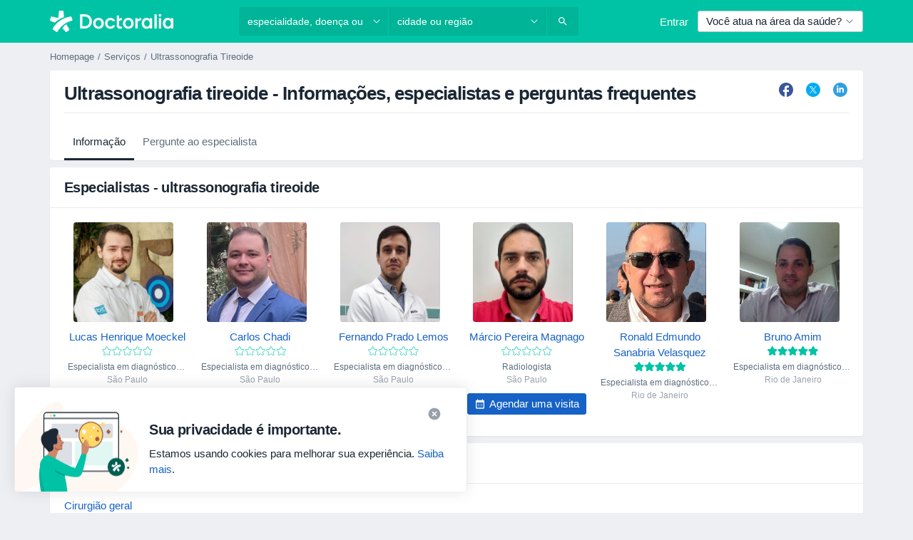

--- FILE ---
content_type: text/html; charset=UTF-8
request_url: https://www.doctoralia.com.br/servicos-de-tratamento/ultrassonografia-tireoide
body_size: 32540
content:

<!DOCTYPE html>
<html lang="pt" region="br" class="spaces-height-tweak">
<head>
<!--
--------------------------------
We are looking for outstanding talent! Since you are interested in our code, maybe you are also interested in becoming part of our team.
We look forward to seeing you: https://docplanner.tech/careers
--------------------------------
-->
	
			<link rel="preconnect" href="//platform.docplanner.com/"/>
		
							
		<link rel="preconnect" href="//s3-sa-east-1.amazonaws.com"/>
		<link rel="preconnect" href="//www.googletagmanager.com"/>
		<link rel="preconnect" href="//www.google-analytics.com"/>
		
			
			<link rel="preconnect" href="https://dev.visualwebsiteoptimizer.com" />
			<script type='text/javascript' id='vwoCode'>
				window._vwo_code || (function() {
					var account_id=772888,
						version=2.0,
						settings_tolerance=2000,
						hide_element='body',
						hide_element_style = 'opacity:0 !important;filter:alpha(opacity=0) !important;background:none !important',
						/* DO NOT EDIT BELOW THIS LINE */
						f=false,w=window,d=document,v=d.querySelector('#vwoCode'),cK='_vwo_'+account_id+'_settings',cc={};try{var c=JSON.parse(localStorage.getItem('_vwo_'+account_id+'_config'));cc=c&&typeof c==='object'?c:{}}catch(e){}var stT=cc.stT==='session'?w.sessionStorage:w.localStorage;code={use_existing_jquery:function(){return typeof use_existing_jquery!=='undefined'?use_existing_jquery:undefined},library_tolerance:function(){return typeof library_tolerance!=='undefined'?library_tolerance:undefined},settings_tolerance:function(){return cc.sT||settings_tolerance},hide_element_style:function(){return'{'+(cc.hES||hide_element_style)+'}'},hide_element:function(){return typeof cc.hE==='string'?cc.hE:hide_element},getVersion:function(){return version},finish:function(){if(!f){f=true;var e=d.getElementById('_vis_opt_path_hides');if(e)e.parentNode.removeChild(e)}},finished:function(){return f},load:function(e){var t=this.getSettings(),n=d.createElement('script'),i=this;if(t){n.textContent=t;d.getElementsByTagName('head')[0].appendChild(n);if(!w.VWO||VWO.caE){stT.removeItem(cK);i.load(e)}}else{n.fetchPriority='high';n.src=e;n.type='text/javascript';n.onerror=function(){_vwo_code.finish()};d.getElementsByTagName('head')[0].appendChild(n)}},getSettings:function(){try{var e=stT.getItem(cK);if(!e){return}e=JSON.parse(e);if(Date.now()>e.e){stT.removeItem(cK);return}return e.s}catch(e){return}},init:function(){if(d.URL.indexOf('__vwo_disable__')>-1)return;var e=this.settings_tolerance();w._vwo_settings_timer=setTimeout(function(){_vwo_code.finish();stT.removeItem(cK)},e);var t=d.currentScript,n=d.createElement('style'),i=this.hide_element(),r=t&&!t.async&&i?i+this.hide_element_style():'',c=d.getElementsByTagName('head')[0];n.setAttribute('id','_vis_opt_path_hides');v&&n.setAttribute('nonce',v.nonce);n.setAttribute('type','text/css');if(n.styleSheet)n.styleSheet.cssText=r;else n.appendChild(d.createTextNode(r));c.appendChild(n);this.load('https://dev.visualwebsiteoptimizer.com/j.php?a='+account_id+'&u='+encodeURIComponent(d.URL)+'&vn='+version)}};w._vwo_code=code;code.init();})();
			</script>
			
	
						<link rel="preload" href="//platform.docplanner.com/css/jade-dpuikitv3-ccf4255a.css" as="style"/>
					<link rel="preload" href="//platform.docplanner.com/css/jade-content-sites-e423ed98.css" as="style"/>
		
									<link rel="preload" href="//ajax.googleapis.com/ajax/libs/jquery/3.5.1/jquery.min.js" as="script"/>
							<link rel="preload" href="//platform.docplanner.com/js/goro-content-sites-12ebfcad.js" as="script"/>
					
				
	<meta charset="utf-8"/>
	<title>Ultrassonografia tireoide: Informações e especialistas - Doctoralia</title>

	
	<link rel="search" type="application/opensearchdescription+xml" title="www.doctoralia.com.br" href="https://www.doctoralia.com.br/opensearch">

			<meta name="description" content="Encontre um profissional da saúde na sua cidade! Consulte opiniões de pacientes, pergunte a especialistas em saúde e agende uma consulta online agora."/>
	<meta name="robots" content="index,follow"/>
	<meta property="fb:page_id" content="122601654502559"/>
	
		
				<link rel="canonical" href="https://www.doctoralia.com.br/servicos-de-tratamento/ultrassonografia-tireoide"/>
	
				
<meta property="og:image" content="//platform.docplanner.com/img/br/open-graph/og.png?3060678595" />
	
				
<script type="text/javascript">
	var ZLApp = {
		'APICredentials': {},

		'AppConfig': {},
		'Roles' : {
      'IS_CALL_CENTER_AGENT': false,
			'IS_ZLWORKER' : false,
			'IS_CUSTOMER_CARE' : false,
			'IS_DOCTOR': false,
			'IS_FACILITY': false		},

		'Routes' : {},

		'Storage' : {
			session: sessionStorage,
			local: localStorage
		},

		'Modules': {
			CalendarEditionPage : function() {},
			AlgoliaIndexes : {},
			MapsLoader : {}
		},

		'Experiments': {},

		'pushGAEvent': function(options) {
			$(document).ready(function() {
				// Universal Google Analytics Events

				var layerData = $.extend({
					'event': 'gaTriggerEvent',
					'gaEventCategory': options[0],
					'gaEventAction': options[1],
					'gaEventLabel': options[2],
					'gaEventInteraction': options[4]
				}, options[5]);

				dataLayer.push(layerData);
			});
		},
    'pushHSEvent': function(eventValue) {
		  if (window._hsq && _hsq.push) {
				_hsq.push(["trackEvent", eventValue]);
			}
		},
		"Routing" : {
			"generate" : function(name, object) {
				return ZLApp.NativeRouting.generate(name, object);
			}
		},
		'setStorage': function(type, key, value) {
			try {
				var storage = this.Storage[type];

				storage.setItem( key, JSON.stringify(value) );

				return true;
			} catch (exception) {
				return false;
			}
		},
		'getStorage': function(type, key) {
			try {
				var storage = this.Storage[type];

				if (storage && storage.getItem(key) !== undefined && storage.hasOwnProperty(key) === true) {
					return JSON.parse(storage.getItem(key));
				} else {
					return undefined;
				}
			} catch (exception) {
				return undefined;
			}
		},
		'clearStorage': function(type, key) {
			try {
				var storage = this.Storage[type];
				storage.removeItem( key );
				return true;
			} catch (exception) {
				return false;
			}
		},
	};

	// Object container for old stuff
	window.ZL = {};
</script>


<script type="text/javascript">
	ZLApp.CrmConfig = {
		DEFAULT_CURRENCY_CODE: 'BRL',
		DEFAULT_VAT_RATE: 2.0408,
		WITH_ZEROS: true,
		PRICE_TYPE: 'gross',
		WEBSOCKET_DOMAIN: 'ws.doctoralia.com.br',
		WEBSOCKET_TOKEN: '2c595f7e-ef38-492e-b088-73e553cf86dd',
	};
</script>




<script>
	ZLApp.Const = {
		'AJAX_ROOT_ROUTE': 'www.doctoralia.com.br',
		'ALGOLIA_API_KEY': '189da7b805744e97ef09dea8dbe7e35f',
		'ALGOLIA_APP_ID': 'docplanner',
		'ALGOLIA_PREFIX': '',
		'ALGOLIA_SUFFIX': '',
		'TESTING_NAME': '',
		'BASE_DOMAIN': 'doctoralia.com.br',
		'BOOKING_APP_BOOK_VISIT': 'efetuar-uma-marcacao',
		'BOOKING_APP_BOOK_VISIT_SLOTS': 'escolher-data',
		'BOOKING_SOURCE_ENABLED': false,
		'BREAKPOINTS': {
			'SCREEN_LG_MIN': 1200,
			'SCREEN_MD_MAX': 1199,
			'SCREEN_MD_MIN': 992,
			'SCREEN_SM_MAX': 991,
			'SCREEN_SM_MIN': 768,
			'SCREEN_XS_MAX': 767,
		},
		'RECAPTCHA_SITE_KEY': '6Lcp60oeAAAAAHwGlb9OixIoRUuQtFh4p0GCMRCg',
		'COVID_TEST_ID': '',
		'FLU_VACCINATION_ID': '',
		'CURRENCY': 'R$ 0 - 0',
		'CURRENT_COUNTRY_NAME': 'Brasil',
		'CURRENT_COUNTRY_PHONE_PREFIX': '+55',
		'CURRENT_ROUTE': 'route_content-item-service-show',
		'DOCTOR_REGISTRATION_WITHOUT_VERIFICATION': true,
		'DOMAIN': 'www.doctoralia.com.br',
		'DWH_STATISTICS_URL': 'https://dwh-statistics.doctoralia.com.br',
		'EVENT_TRACKER_URL': 'https://event-tracker.docplanner.com',
		'FACEBOOK_FANPAGE_URL': 'https://www.facebook.com/doctoralia.br/',
		'FACEBOOK_LOCALE': 'pt_BR',
		'FACILITY_URL': 'https://www.doctoralia.com.br/clinicas/__urlname__',
		'FIRST_SOCIAL_LOGIN':  false ,
		'GEOCODER_DOMAIN': 'geocoder.doctoralia.com.br',
		'GOOGLE_API_KEY': 'AIzaSyAPEkgzgNuQ7h-PLlGo4YqglJ0Ht9RIiPk',
		'GOOGLE_APP_ID': '726957026491-pgcr7kaobvmin5hedco6jv7f8qko2iui.apps.googleusercontent.com',
		'GOOGLE_ONE_TAP_REDIRECT_URL': 'https://www.doctoralia.com.br/social-connect/br_sso?_redirect=https%3A//www.doctoralia.com.br/servicos-de-tratamento/ultrassonografia-tireoide',
		'HAS_UNIFIED_NAVIGATION': false,
		'HUBSPOT_ECOMMERCE_CONTACT': '',
		'HUBSPOT_ID': '442271',
		'ISO_LOCALE': 'br',
		'IS_LOGGED': false,
		'IS_LOGGED_DOCTOR': false,
		'IS_LOGGED_FACILITY_MANAGER': false,
		'IS_PATIENT_APP': false,
		'IS_PHONE': false,
		'IS_STAGING': false,
		'LANGUAGE_CODE': 'pt_BR',
		'LOADER_IMAGE': '<p class="loader"><img src="//platform.docplanner.com/img/general/user-interface/loader-ready-white.gif?1799301098" alt=""/></p>',
		'LOADER_URL': "//platform.docplanner.com/img/general/user-interface/loader-ready-white.gif?1799301098",
		'LOCALE': 'br',
		'MARKETING_CONSENT_IS_INFO': true,
		'MARKETING_CONSENT_PRECHECKED': false,
		'FACILITY_MARKETING_CONSENT_PRECHECKED': false,
		'MIN_QUESTION_CHARACTERS': 50,
		'PAGE_TYPE': '',
		'PATIENT_APP_VERSION': '',
		'PATIENT_REQUEST_BASE_URL': 'https://patient-request.doctoralia.com.br',
		'PLATFORM_LINK': '//platform.docplanner.com/',
		'POST_CODE_MASK': '99999-999',
		'PROTOCOL': 'https',
		'REFERER': '',
		'SAAS_BASE_DOMAIN': 'docplanner.doctoralia.com.br',
		'SAAS_MANAGEMENT_WIDGET_DOMAIN': 'booking-management.doctoralia.com.br',
		'SEARCH_PATH': "https:\/\/www.doctoralia.com.br\/pesquisa",
		'SITE_LANG': 'pt',
		'SITE_NAME': 'Doctoralia',
		'SSO_DOMAIN': 'l.doctoralia.com.br',
		'SSO_SOCIAL_CONNECT': 'https://www.doctoralia.com.br/social-connect/br_sso?_redirect=',
		'SSO_SOCIAL_CONNECT_REDIRECT_URL': 'https://www.doctoralia.com.br/social-connect/br_sso?_redirect=https%3A//www.doctoralia.com.br/servicos-de-tratamento/ultrassonografia-tireoide',
		'TERMS_URL': 'https://www.doctoralia.com.br/termos-e-condicoes',
		'TIMEZONE': '-03:00',
		'UPPERCASE_RATIO_ON_OPINIONS': 50,
		'USER_ID': null,
		'VISIT_URL': '',
		'WIDGETS_APP_URL': 'widgets.doctoralia.com.br',
		'SEARCH_APP_URL': 'https://search.doctoralia.com.br',
		'PSYCHOTHERAPIST_SPECIALIZATION_ID': "",
		'PSYCHOLOGY_SPECIALIZATION_ID': 76,
		'DOCTOR_CALENDAR_WIDGET_WITH_FILTERS_ENABLED': false,
		'USE_FULL_LIST_OF_INSURANCES_IN_CALENDAR_WIDGET': false,
	};

	ZLApp.isRoute = function(route) {
		if (Array.isArray(route)) {
			return route.indexOf(this.Const.CURRENT_ROUTE) > -1;
		}

		return this.Const.CURRENT_ROUTE === route;
	};
</script>


																																																																																																																																																																																																																																
<script>
	ZLApp.Gate = {"GATE_ADDRESS_EDITION_CUSTOM_REFUND_POLICY":true,"GATE_ADDRESS_ONLINE_CONSULTATION":true,"GATE_ADMIN_CHAT_GDPR":true,"GATE_BOOKING_INSURANCE":true,"GATE_BOOKING_DIRECT_INSURANCE":false,"GATE_SHOW_DISABLED_FACILITY_WIDGET":false,"GATE_AGENDA_NON_DOCTORS_FRONTEND_TEST":false,"GATE_CALENDAR_NOTIFICATION_FIND_OTHER_DOCTOR":true,"GATE_CHECK_YOUR_INSURANCE":true,"GATE_CONTEXTUAL_SEARCH_AT_HOMEPAGE":true,"GATE_COOKIE_CONSENT":false,"GATE_COVID_TEST_SEARCH":false,"GATE_FLU_VACCINATION_SEARCH":false,"GATE_CRM_ECOMMERCE_BLACK_FRIDAY":false,"GATE_CRM_ECOMMERCE_BOLETO":true,"GATE_CRM_ECOMMERCE_IBAN":false,"GATE_CRM_ECOMMERCE_IYZICO_ONE_TIME":false,"GATE_CRM_ECOMMERCE_PAYMENTS_TESTIMONIALS":false,"GATE_CRM_ECOMMERCE_PIX":true,"GATE_CRM_ECOMMERCE_PSE":false,"GATE_CRM_ECOMMERCE_SERVIPAG":false,"GATE_CRM_ECOMMERCE_SHOW_CPL_PRICING_DETAILS":false,"GATE_CRM_ECOMMERCE_WEBSITE":true,"GATE_CRM_ECOMMERCE_WEB_PAY":false,"GATE_CRM_ECOMMERCE_HIDE_PACKAGING_LANDING_CONTACT_FORM":false,"GATE_CRM_ECOMMERCE_TERMS_DETAILS":false,"GATE_CRM_ECOMMERCE_PAYMENT_TERMS":false,"GATE_CRM_IYZICO":false,"GATE_CRM_PAYU":false,"GATE_CRM_USE_SCA_AUTHENTICATION_FLOW":false,"GATE_CRM_USE_SCA_AUTHENTICATION_FLOW_SELECTIVE_BINS":false,"GATE_CRM_REFERRAL_PROGRAM_URL_REDESIGN":false,"GATE_DIRECT_INSURANCES":false,"GATE_DOCTOR_CALENDAR_FILTERS":true,"GATE_DOCTOR_LICENSE_NUMBER":true,"GATE_DOCTOR_PROFILE_TOP_BANNER_TOUCHPOINT":true,"GATE_DOCTOR_REGISTRATION_EMAIL_CONFIRMATION":false,"GATE_DOCTOR_STATISTICS_VIDEO":true,"GATE_OPENING_HOURS":false,"GATE_ECOMMERCE_PREMIUM_LANDING_MODAL":true,"GATE_ECOMMERCE_PREMIUM_LANDING_MODAL_MARKETING":false,"GATE_ECOMMERCE_PRICING_WEBSITE_ON_DEFAULT":false,"GATE_ECOMMERCE_WEBSITE_TOGGLE_ADDITIONAL_TEXT":false,"GATE_ECOMMERCE_THANK_YOU_PAGE_NEW_ONBOARDING_WIZARD":true,"GATE_ECOMMERCE_UNPAID_INVOICES_MODAL":true,"GATE_PRELOAD_GTM":false,"GATE_ENABLE_LICENSE_NUMBER_VERIFICATION":true,"GATE_FACILITY_CALENDAR_SERVICE_STEP":true,"GATE_FACILITY_CALENDAR_SORT_BY_NAME":true,"GATE_FACILITY_PROFILE_TOP_BANNER_TOUCHPOINT":true,"GATE_FACILITY_REGISTRATION":true,"GATE_FACILITY_REGISTRATION_EMAIL_CONFIRMATION":true,"GATE_FACILITY_SERVICES_TABLE":true,"GATE_REFACTORED_FACILITY_ITEM_ABOUT":false,"GATE_FIND_ANOTHER_SPECIALIST_WHEN_NO_AVAILABILITY":false,"GATE_GDPR_MARKETING_CONSENT_MANDATORY":false,"GATE_GDPR_REGISTRATION_INFORMATION":false,"GATE_GENERAL_MARKETING_AGREEMENT":true,"GATE_GOOGLE_ONE_TAP_LOGIN":false,"GATE_HIDE_NEARBY_DOCTORS_ON_NON_COMMERCIAL_PROFILE":false,"GATE_HIDE_PRICES_FOR_PATIENTS_WITH_INSURANCE":true,"GATE_HOMEPAGE_PATIENT_APP_BANNER":true,"GATE_HUBSPOT":true,"GATE_INSURANCE_PLANS":true,"GATE_LOCATION_DETAILS":true,"GATE_MODERATION_DOCTOR_ITEM_REQUIRED":false,"GATE_MODERATION_DOCTOR_ITEM_SPECIALIZATION":false,"GATE_MODERATION_DOCTOR_SPECIALIZATION":true,"GATE_MODERATION_EDIT_OPINION_BY_MODERATOR":true,"GATE_MODERATION_OPINION_TRUST_SCORE_DISPLAY":true,"GATE_MODERATION_AUTOMODERATOR_PARAMS_BUTTON_DISPLAY":true,"GATE_MODERATION_PANEL_DOCTOR_NEW_BY_SELF":false,"GATE_MODERATION_SPECIALIZATION_DOCUMENT_VERIFICATION":true,"GATE_NEW_SEARCH_DISTRICT_FILTERS":true,"GATE_NEW_SEARCH_FORCE_DOCTORS_ON_LANDING_PAGES":false,"GATE_NEW_SEARCH_ONLINE_CONSULTATION_BANNER":true,"GATE_NEW_SEARCH_PATIENT_APP_BANNER":true,"GATE_ONLINE_CONSULTATION_CALENDAR_PAYMENT_TIP":true,"GATE_ONLINE_LANDING_REAL_TESTIMONIALS":true,"GATE_OPINIONS_NEW_FLOW_SAMPLE_OPINIONS":false,"GATE_OPINIONS_NEW_FLOW_REQUIRE_LOGIN_JUST_BEFORE_SUBMIT":false,"GATE_OPINION_SIGNATURE_HIDE":false,"GATE_OPINION_SORTING_SHOW":false,"GATE_PB_DECIMAL_PART_IN_PRICES":true,"GATE_ENABLE_ALL_PATIENT_APP_BANNER":true,"GATE_ENABLE_BROWSER_CHAT_PATIENT_APP_BANNER":true,"GATE_QA_PATIENT_APP_BANNER":false,"GATE_USE_NEW_MESSENGER_APP":true,"GATE_CHAT_ENABLE_NEW_ON_LOAD_BANNER":true,"GATE_CHAT_ENABLE_NEW_ON_LOAD_CONFIRMATION_BANNER":true,"GATE_DEEPLINK_SEND_DIRECT_REGISTRATION_TRACKING":true,"GATE_DLP_VWO_EXPERIMENT_ENABLED":false,"GATE_ENABLE_DLP_SURVEY":false,"GATE_Q_AND_A":true,"GATE_Q_AND_A_ALLOW_PRIVATE_QUESTIONS":false,"GATE_Q_AND_A_ANSWER_MODERATION":false,"GATE_Q_AND_A_PRIVATE_QUESTIONS_PANEL_VUE":false,"GATE_RECURRING_CREDIT_CARD_PAYMENT":true,"GATE_SAVE_DOCTOR_PROFILE":true,"GATE_SAVE_DOCTOR_PROFILE_NON_LOGGED":true,"GATE_SENTRY_JS":true,"GATE_DATADOG_RUM_JS":true,"GATE_SENTRY_PERFORMANCE_TRACING":true,"GATE_SEO_ENABLE_NEW_DOCTOR_HOMEPAGE_SECTION":true,"GATE_SHOW_ADDRESS_FACILITY_WARNING":true,"GATE_SHOW_DOCTOR_PROFILE_EDITION_DESCRIPTION":true,"GATE_HIDE_REQUEST_SERVICES":false,"GATE_SHOW_GDPR_CHECKBOX":false,"GATE_SHOW_PHONE_ON_NON_COMMERCIAL_DOCTORS":false,"GATE_SLOT_RELEASED":false,"GATE_STRONG_PASSWORD_VALIDATOR":true,"GATE_TIMEZONE_ONLINE_CONSULTATION":true,"GATE_TURKISH_LAW_COMPLIANCE":false,"GATE_USER_REGISTRATION_EMAIL_CONFIRMATION":true,"GATE_VUE_LOCATION_AUTOCOMPLETE_LOGS":false,"GATE_VUE_WIDGETS":true,"GATE_WEBSOCKETS":true,"GATE_MODERATION_SPECIALIZATION_DOCUMENT_VERIFICATION_SENT_EMAIL":false,"GATE_TEST_ACCOUNTS_DASHBOARD_FACILITY_ACCOUNTS_TOGGLE":true,"GATE_OPINION_ACTIVATION_AND_EMAIL_VERIFICATION_VIA_EMAIL":false,"GATE_RECAPTCHA_ENTERPRISE_OPINIONS_FLOW":true,"GATE_OPINIONS_REMOVE_OTHER_FROM_LOCATION_DROPDOWN":false,"GATE_ECOMMERCE_USE_IFRAME":false,"GATE_DOCTOR_REGISTRATION_MODERATION_PANEL":true,"GATE_CRM_FIRST_CLASS_ECOMMERCE_PROMOTION":false,"GATE_OPINIONS_FOR_FACILITIES":false,"GATE_UNSUBSCRIBE_SMS_FOOTER":true,"GATE_OPINIONS_FACILITY_DOCTOR_DROPDOWN":false,"GATE_OPINIONS_FACILITY_ADDRESSES_DROPDOWN":false,"GATE_PATIENT_REQUEST_BUTTON":false,"GATE_ENABLE_PATIENT_REQUEST_WEBVIEW":false,"GATE_USE_NEW_PATIENT_REQUEST_PAGE":false,"GATE_PATIENT_REQUEST_VERIFICATION_STEP":false,"GATE_DOCTOR_OUT_OF_OFFICE":false,"GATE_GET_DOCTOR_CERTIFICATE":true,"GATE_CRM_ECOMMERCE_PACKAGING_LANDING":true,"GATE_CRM_ECOMMERCE_PACKAGING_LANDING_HIDE_ICONS":false,"GATE_CRM_ECOMMERCE_CUSTOMER_SUPPORT_SECTION":true,"GATE_REQUEST_PROFILE_CHANGES_WITH_TEXT_BOX":false,"GATE_FETCH_CUSTOMER_DATA_BY_TAX_NUMBER":false,"GATE_ECOMMERCE_ACCEPT_COMPANY_GMB":false,"GATE_CRM_CUSTOMER_TAX_NUMBER_NOT_REQUIRED":false,"GATE_BULK_OBJECT_VERIFICATION":true,"GATE_USER_TOOL_V2":true,"GATE_IDENTITY_USE_SSO_USER_REGISTRATION":true,"GATE_BANNER_REDIRECT_TO_LISTING":false,"GATE_SHOULD_CHECK_BOOKABLE_SERVICES_ON_FACILITY_PROFILE":true,"GATE_SHOULD_CHECK_BOOKABLE_DOCTORS_ON_FACILITY_PROFILE":true,"GATE_NEW_SEARCH_HIDE_DOCTOR_SERVICES":false,"GATE_SHOW_PRICE_INCREASE_MODAL":false,"GATE_OPINIONS_ABUSE_REPORT_VIA_EMAIL_POSSIBLE":false,"GATE_TRUST_BANNER_CERTIFICATES_PL":false,"GATE_USE_TEST_COOKIEPRO":false,"GATE_CHAT_SEND_HEALTH_PROFILE_BUTTON":false,"GATE_DOCTOR_SPECIALIZATION_IN_PROGRESS":false,"GATE_PATIENT_APP_EVENT_INTERCEPTOR":true,"GATE_DP_SPACES_HEADER":true,"GATE_CRM_ECOMMERCE_PACKAGING_LANDING_FUTURE_PRICINGS":false,"GATE_DE_SEARCH_FILTER_SLOTS_BY_INSURANCE_PROVIDER":false,"GATE_ENABLE_EFR_DEEPLINK_PARAM":true,"GATE_ENABLE_UNLEASH_FOR_DLP":true,"GATE_ENABLE_UNLEASH_CACHING_FOR_DLP":false,"GATE_VISIBILITY_SPACE_PROMO_MATERIALS_PAGE":true,"GATE_VISIBILITY_SPACE_DOCTOR_DASHBOARD":true,"GATE_FACILITY_PROFILE_PRICE_RANGES":true,"GATE_VISIBILITY_SPACE_FIRST_CLASS_PAGE":true,"GATE_FACILITY_PROFILE_GROUP_SERVICES_BY_DESCRIPTION":true,"GATE_OPINION_VERIFIED_BY_PAYMENT":true,"GATE_OPINION_MERGED_VERIFICATION_BADGES_FRONTEND":true,"GATE_NEW_DOCTOR_REGISTRATION_FLOW":true,"GATE_PRE_REGISTER_STEP":true,"GATE_DOCTOR_WELCOME_MODAL":true,"GATE_Q_AND_A_PATIENT_PANEL_SHOW_ALL":true,"GATE_SEARCH_MED24_BANNER":false,"GATE_DOCTOR_DASHBOARD":true,"GATE_NEW_SERVICES_SECTION_WITH_CUSTOM_NAMES":true,"GATE_SAAS_FOR_FREEMIUM":true,"GATE_FIRST_CLASS_LANDING_PAGE_MODALITIES":false,"GATE_FIRST_CLASS_WAITING_LIST":false,"GATE_CALENDAR_REQUEST_PHONE_NUMBER":true,"GATE_SHOW_ASK_FOR_CALENDAR_MODAL":true,"GATE_GOOGLE_ONE_TAP_LOGIN_MOVED_FROM_GTM":true,"GATE_SHOW_STATISTICS_ICON":true,"GATE_DOCTOR_DASHBOARD_CALENDAR_REQUESTS":true,"GATE_ENABLE_SAAS_INSURANCE_CONFIGURATION":true,"GATE_INSURANCE_CONFIGURATION_TEMPORARY_PMS_WORKAROUND":false,"GATE_SHOW_NEAR_ME":true,"GATE_OOPS_WIDGET":true,"GATE_FACILITY_PROFILE_MERGE_SERVICES_FOR_MULTIPLE_SPECS":true,"GATE_CRM_SHOW_ECOMMERCE_SECURE_PAYMENT_TEXT":true,"GATE_DOCTOR_PROFILE_EDITION_GENDER_ALLOW_OTHER":true,"GATE_ENABLE_ADDITIONAL_ONLINE_RESULTS_EXPERIMENT":false,"GATE_ENABLE_RADIUS_SEARCH_RESULTS_EXTENSION":true,"GATE_CRM_SHOW_ECOMMERCE_NOA_TERMS_2":false,"GATE_PHARMACIES_SEARCH":false,"GATE_SEARCH_ASSISTANT_EXPERIMENT_AUTO_SHOW":false,"GATE_SEARCH_ASSISTANT_BANNER_EXPERIMENT":true,"GATE_SEARCH_ASSISTANT_EXPERIMENT_SA_FROM_AUTOCOMPLETE":true,"GATE_SEARCH_ASSISTANT_BANNER_MIXED_QUESTIONS_EXPERIMENT":false,"GATE_SEARCH_ASSISTANT_DISPLAY_BANNER_ON_ONLINE_LISTINGS_EXPERIMENT":true,"GATE_VISIBILITY_EXPERIMENT":true,"GATE_BOOKING_PUBLIC_INSURANCE_FLOW_FRONTEND":false,"GATE_SEARCH_INSURANCE_LISTINGS_FILTER_PROCESSING":false,"GATE_MARKETPLACE_PAYMENTS_BNPL_RESCHEDULES":false,"GATE_VISIBILITY_ADDRESS_EDITOR_VALIDATION_DOCTOR":true,"GATE_VISIBILITY_ADDRESS_EDITOR_VALIDATION_FACILITY":true,"GATE_DOCTOR_NEW_MODERATION_NEW_ENDPOINT":true,"GATE_PB_INSURANCES_AVAILABILITY_SEARCH":false,"GATE_VISIBILITY_SA_HIDE_LIVE_LOCATION_QUESTION":true,"GATE_PB_AB_TEST_AVAILABILITY_CALENDAR":false,"GATE_CRM_NOA_PROMO_BLACK_FRIDAY":false,"GATE_CRM_NOA_PROMO_BLACK_FRIDAY_PRICE_INFO":false,"GATE_DOCTOR_REGISTRATION_LICENSE_REQUIRED_BY_SPECIALIZATION":false,"GATE_SUPPORT_DOCUMENT_UPLOAD_WITH_LICENSE_NUMBER":true,"GATE_ADDRESS_EDITOR_STREET_NUMBER_NOT_MANDATORY":false,"GATE_VISIBILITY_FC_PAGE_BLACK_FRIDAY_PROMO":false,"GATE_KEEP_DOCTOR_LICENSE_NUMBER_HIDDEN_IN_PROFILE":false,"GATE_VISIBILITY_WATSONIZED_WIDGET_CONFIGURATION":false,"GATE_DOCTOR_REGISTRATION_LICENSE_NUMBER_PAGE":false,"GATE_DOCTOR_REGISTRATION_LICENSE_NUMBER_MANDATORY":false,"GATE_DOCTOR_REGISTRATION_TRY_PRE_FILL":false,"GATE_ADDRESS_EDITOR_ZIP_CODE_NOT_MANDATORY":false,"GATE_ENABLE_SASS_ONLY_WIDGET_BY_DEFAULT":true,"GATE_DISPLAY_LINK_WHITE_LABEL_WIDGET":false};

	ZLApp.isGranted = function(gate) {
		return this.Gate[gate];
	};
</script>


	<script>
		ZLApp.Lang = {
						"@Disease": "doen\u00e7a",
			"@List": "lista",
			"@Map": "mapa",
			"abandoned_cart_button": "Confirme a data",
			"abandoned_cart_description": "Continue agendando sua consulta. Leva menos de 2 minutos!",
			"abandoned_cart_header": "A sua visita ainda n\u00e3o foi confirmada",
			"add": "Adicionar",
			"add_patient": "Adicionar paciente",
			"address": "Endere\u00e7o",
			"addresses_with_no_online_booking": "Consult\u00f3rios sem agendamento (%{count})",
			"advance_schedule_calendar_address": "Endere\u00e7o",
			"agenda_visit_manage_cancel_visit_modal": "O seu agendamento foi cancelado.",
			"agenda_visit_manage_confirm_visit_modal": "Obrigado! Por favor chegue a horas.",
			"are_you_sure": "Tem a certeza?",
			"autocomplete_disease": "doen\u00e7a",
			"autocomplete_loading": "Estamos buscando os resultados",
			"autocomplete_search_empty": "O que voc\u00ea est\u00e1 procurando?",
			"autocomplete_search_prefix": "Pesquisar",
			"autocomplete_specialization": "Especialidade",
			"booking_sms_conf_after_resend_hint": "Foi enviada outra mensagem. Desta vez deve chegar em menos de 2 minutos.",
			"brand_doctors": "Especialistas",
			"calendar_placeholder_title": "Agendar pela Doctoralia",
			"call": "Contato",
			"cancel": "Cancelar",
			"changes_sent_to_moderation": "As altera\u00e7\u00f5es foram enviadas aos nossos moderadores. O conte\u00fado antes da altera\u00e7\u00e3o n\u00e3o estar\u00e1 vis\u00edvel at\u00e9 que o processo de modera\u00e7\u00e3o esteja conclu\u00eddo.",
			"chat_error_message": "Por favor, atualize a p\u00e1gina para ver as mensagens mais recentes.",
			"check_other_calendars": "Mostrar endere\u00e7os com calend\u00e1rio",
			"clinics_autocomplete": "Clinica",
			"close": "Fechar",
			"comment_should_not_capitalize": "Os coment\u00e1rios n\u00e3o devem ser escritos em letras mai\u00fasculas.",
			"comment_to_short": "A sua opini\u00e3o dever\u00e1 ter pelo menos %minCharacters% carateres. Neste momento tem apenas %currentCount% carateres.",
			"common_refresh": "Atualizar",
			"components.question.doctor.book": "Agendar uma visita",
			"confirm_when_slot_remove": "Pretende mesmo eliminar este intervalo de tempo?",
			"congratulations_reminders_set": "Parab\u00e9ns. O lembrete foi definido.",
			"currency_suffix": "R$ %{currency_code}",
			"disable": "desativar",
			"doctor_all_addresses": "Consult\u00f3rios (%{count})",
			"doctor_all_addresses_one": "Consult\u00f3rio",
			"doctor_autocomplete": "Especialista",
			"doctor_edition_facility_type_header": "Tipo de endere\u00e7o",
			"doctor_edition_online_office_name": "Nome do consult\u00f3rio online",
			"doctor_opinions_show_opinions": "Mostrar opini\u00f5es",
			"doctor_profile_add_opinion": "Postar opini\u00e3o",
			"doctor_service": "Servi\u00e7o",
			"doctor_verificated_successfully": "Este m\u00e9dico foi verificado",
			"doctor_with_calendar": "Sem consultas",
			"edit": "Editar",
			"edit_visit_patient": "Editar paciente",
			"enable": "ativar",
			"errorTryLater": "Ocorreu um erro. Tente de novo mais tarde",
			"error_while_uploading_photos": "O nosso servidor est\u00e1 a ter problemas para processar as suas fotografias. Por favor, tente reduzir o tamanho das mesmas ou carregue-as uma por uma.",
			"expand_map": "Ampliar mapa",
			"facility": "Cl\u00ednicas e hospitais",
			"facility_listing_context_alert": "Alterar a especialidade, o endere\u00e7o ou o especialista pode causar a indisponibilidade do servi\u00e7o e fazer com que o plano de sa\u00fade que voc\u00ea selecionou n\u00e3o se aplique mais aos resultados.",
			"facility_name_plaxeholder": "Ex.: Hospital das Cl\u00ednicas",
			"fieldNotEmpty": "O campo n\u00e3o pode estar vazio",
			"filter_info_box": "Utilize os filtros para encontrar os especialistas e centros m\u00e9dicos de sua prefer\u00eancia.",
			"finish": "Termine",
			"forward": "Continue",
			"from": "Desde",
			"generic-book-appointment": "Agendar consulta",
			"google_calendar_cancel_sync_text": "Tem a certeza de que quer cancelar a sincroniza\u00e7\u00e3o?",
			"import_address_name": "Nome do consult\u00f3rio",
			"incorrect_date": "Data incorrecta!",
			"insurance_box_title": "Procurando por um profissional com um conv\u00eanio m\u00e9dico espec\u00edfico? Confira nossas op\u00e7\u00f5es",
			"internal_number_warning": "Depois de iniciada a liga\u00e7\u00e3o, por favor, insira o seguinte n\u00famero interno: ",
			"less": "menos",
			"license_verification_doctor_profile_modal_body": "Perfil sob verifica\u00e7\u00e3o da Doctoralia. As informa\u00e7\u00f5es publicadas neste perfil foram geradas exclusivamente pelo usu\u00e1rio, e n\u00e3o foram apuradas ainda pela Doctoralia, at\u00e9 a verifica\u00e7\u00e3o deste perfil, sugerimos que confirme a veracidade junto ao conselho da especialidade correspondente, ex.: CFM, CFP, CFO.",
			"license_verification_doctor_profile_modal_title": "Status de verifica\u00e7\u00e3o do perfil",
			"license_verification_doctor_profile_title": "Doctoralia est\u00e1 em processo de verifica\u00e7\u00e3o deste perfil",
			"link_doctor_to_clinic.choose_clinic.placeholder": "Digite o nome do centro m\u00e9dico para encontr\u00e1-lo",
			"link_doctor_to_clinic.choose_clinic.title": "Selecione o centro m\u00e9dico onde voc\u00ea atende (lembrando que ao selecionar uma cl\u00ednica, os pacientes pertencer\u00e3o \u00e0 cl\u00ednica)",
			"loadingWait": "Carregando...por favor, aguarde! ",
			"map": "mapa",
			"map_empty_state_CTA": "Mova o mapa ou amplie-o para encontrar mais resultados",
			"map_empty_state_copy_generic": "N\u00e3o h\u00e1 especialistas nesta regi\u00e3o",
			"map_empty_state_copy_spec": "N\u00e3o h\u00e1 %dentista% aqui",
			"map_search": "Procurar nesta \u00e1rea",
			"map_test_modal_CTA": "Retornar \u00e0 lista de especialistas",
			"map_test_modal_text": "Estamos trabalhando em um novo mapa. Novidades em breve.",
			"map_test_modal_text_headline": "Em constru\u00e7\u00e3o.",
			"mobile_sign_as": "Assinar como",
			"mobile_specialization": "Especializa\u00e7\u00e3o",
			"mobile_visit_try_again": "Tentar de novo",
			"more": "mais",
			"move_visit": "Reagendar uma consulta",
			"no": "N\u00e3o",
			"no_calendar_in_your_location": "Sem calend\u00e1rio neste endere\u00e7o.",
			"no_open_slots": "N\u00e3o oferece o agendamento online",
			"no_results_for": "N\u00e3o h\u00e1 resultados de pesquisa para",
			"no_slots_facility_cta": "Mostrar perfil",
			"no_slots_facility_info": "Nenhum profissional neste centro m\u00e9dico tem consultas dispon\u00edveis",
			"online_consultation_doc_card_label": "Oferece teleconsulta",
			"pagination_next": "Pr\u00f3ximo",
			"pagination_previous": "Anterior",
			"panel_delete-me-modal_no": "Manter conta",
			"panel_delete-me-modal_yes": "Excluir conta",
			"patient_visit_cancel_modal_confirm": "Tem certeza que quer cancelar este atendimento? Caso tenha pago antecipadamente e estiver cancelando com menos de 24h de anteced\u00eancia, voc\u00ea n\u00e3o ter\u00e1 direito ao reembolso.",
			"patients_marketing_consent_modal_cta_no": "N\u00e3o desejo receber",
			"patients_marketing_consent_modal_cta_yes": "Quero receber as atualiza\u00e7\u00f5es da Doctoralia",
			"patients_marketing_consent_modal_desc": "Receba em primeira m\u00e3o as informa\u00e7\u00f5es sobre novos recursos e servi\u00e7os dispon\u00edveis para voc\u00ea! Aproveite a Doctoralia ao m\u00e1ximo para cuidar da sua sa\u00fade e da sa\u00fade de seus entes queridos.",
			"patients_marketing_consent_modal_legal_txt": "Para enviar as atualiza\u00e7\u00f5es da Doctoralia, precisaremos do seu consentimento. Voc\u00ea poder\u00e1 alterar suas prefer\u00eancias quando quiser.",
			"patients_marketing_consent_modal_legal_txt_learn_more": "Saiba mais em nossa Pol\u00edtica de Privacidade",
			"patients_marketing_consent_modal_legal_txt_tooltip": "Precisamos de seu consentimento para te oferecer a melhor experi\u00eancia na Doctoralia. <a href=\"https:\/\/www.doctoralia.com.br\/privacidade\">Voc\u00ea poder\u00e1 alterar suas prefer\u00eancias sempre que quiser.<\/a>",
			"patients_marketing_consent_modal_title": "N\u00e3o perca nenhuma atualiza\u00e7\u00e3o importante!",
			"price_from": "A partir de %price%",
			"provide_visit_location": "O local de visita \u00e9 necess\u00e1rio",
			"qna_question_delete_confirm": "Tem a certeza que pretende eliminar esta quest\u00e3o?",
			"rate_error": "Para adicionar a sua opini\u00e3o, tem de escolher uma avalia\u00e7\u00e3o",
			"registration.facility.user_position.doctor": "Especialista",
			"reminder_removed": "O lembrete foi eliminado",
			"remove_slot_error_message": "N\u00e3o nos foi poss\u00edvel eliminar hor\u00e1rio",
			"removing": "A retirar",
			"reset_filters": "Restabelecer",
			"saving": "Gravando...",
			"search_all_filters": "Todos os filtros",
			"search_calendar_missing": "Nenhum calend\u00e1rio dispon\u00edvel!",
			"search_doctors": "Procurar especialistas",
			"search_error_no_location": "N\u00e3o \u00e9 poss\u00edvel determinar a localiza\u00e7\u00e3o do utilizador",
			"search_filter_calendar": "Agendar na Doctoralia",
			"search_filter_calendar_description": "Mostre apenas especialistas com quem voc\u00ea pode agendar uma consulta na Doctoralia",
			"search_filter_clinics": "Cl\u00ednicas",
			"search_filter_dates_per_date": "Data da consulta",
			"search_filter_diseases": "Doen\u00e7as",
			"search_filter_districts": "Bairros",
			"search_filter_doctors": "Doutores",
			"search_filter_doctors_clinics": "Doutores e cl\u00ednicas",
			"search_filter_entity_type": "Mostrar perfis de",
			"search_filter_insurances": "Planos de Sa\u00fade",
			"search_filter_kids_friendly": "Aceita crian\u00e7as",
			"search_filter_kids_friendly_description": "Especialistas que atendem crian\u00e7as",
			"search_filter_payment_methods": "M\u00e9todo de pagamento",
			"search_filter_services": "Servi\u00e7os",
			"search_filter_specializations": "Especialidades",
			"search_in_doctors": "Procurar \"%{QUERY}\" em especialistas",
			"search_in_facilities": "Procurar \"%{QUERY}\" em cl\u00ednicas m\u00e9dicas",
			"search_see_profile": "Veja o perfil",
			"search_sort_by": "Ordenar por",
			"search_sorter": "Ordenar por",
			"search_sorter_availability": "Consulta mais pr\u00f3xima dispon\u00edvel",
			"search_sorter_factor_based": "Sugest\u00f5es",
			"search_sorter_rating": "Melhor opini\u00e3o",
			"search_sorter_recommended": "recomendado",
			"search_whole_website": "Procure \"%phrase%\" em servi\u00e7o completo",
			"selectService": "Selecione um servi\u00e7o",
			"selectSpecialization": "Selecione a especialidade",
			"select_choose": "---- escolha ----",
			"selected": "Selecionado",
			"send_opinion": "Envie opini\u00f5es",
			"services_and_prices_no_price": "Pre\u00e7o n\u00e3o dispon\u00edvel",
			"set_visit_button": "Agendar consulta",
			"show_all_cities": "Veja mais",
			"show_more": "Veja mais",
			"show_phone": "Mostrar n\u00famero",
			"show_yesterday": "Mostrar ontem",
			"super_doctor_mail_CTA_see_all_opinions": "Ver todas as opini\u00f5es",
			"terms_of_visits_addition": "Adicionar datas de consultas",
			"toast_remove_slot_title": "Prazo removido!",
			"toast_undo_remove_slot_title": "Prazo restaurado!",
			"unexpected_error": "Houve um erro inesperado!",
			"unsaved_changes": "Existem algumas mudan\u00e7as n\u00e3o salvadas. Quer ficar nesta p\u00e1gina para poder guard\u00e1-las?",
			"validation.email": "Forne\u00e7a um endere\u00e7o de email v\u00e1lido",
			"validation.maxLength": "Neste campo s\u00e3o permitidos at\u00e9 %{max} caracteres.",
			"validation.minLength": "Este valor \u00e9 muito curto. Deveria ter %{min} caracteres ou mais.",
			"validation.required": "Este campo \u00e9 necess\u00e1rio",
			"validator_email": "Forne\u00e7a um endere\u00e7o de email v\u00e1lido",
			"validator_required": "Este campo \u00e9 necess\u00e1rio",
			"visit_details_saving_progress": "Guardando...",
			"visit_details_visit_cancelled": "Agendamento cancelado",
			"visit_out_of_schedule": "Consulta fora do hor\u00e1rio",
			"visit_report_select_all": "Selecionar tudo",
			"visit_select_date": "Escolher data da consulta",
			"wait_a_moment": "Aguarde um momento...",
			"warning": "Suggestion",
			"we_are_checking_your_localization": "Estamos \u00e0 procura da sua localiza\u00e7\u00e3o...",
			"widget_default_specialist": "especialista",
			"widget_show_reviews": "Mostrar opini\u00f5es",
			"yes": "Sim",
			"you_have_x_custom_calendar_configs": "voc\u00ea tem $quantidade de semanas com hor\u00e1rio alterado",
			"you_need_characters": "Escreva mais %{currentCount} caracteres.",
			"your_account_demo_1": "Veja como funciona a nova lista de visitas",
			"your_account_demo_2": "Pode escolher uma data de um calend\u00e1rio em vez de percorrer",
			"your_account_demo_3": "Pode marcar uma consulta ao clicar em 1 bot\u00e3o",
			"your_account_demo_4": "Pode escolher uma lista para um endere\u00e7o dado",
			"your_account_demo_5": "Pode editar visitas anteriormente marcadas por si",
			"your_account_demo_6": "Clique na posi\u00e7\u00e3o da lista para mostrar informa\u00e7\u00f5es detalhadas",
	
			'all_specs': 'Todas\u0020as\u0020especialidades',
			'banner_promote_app_cta_2': 'Ir\u0020para\u0020o\u0020aplicativo',
			'banner_promote_app_text_1': 'Baixe\u0020nosso\u0020aplicativo\u0020e\u0020viva\u0020a\u0020melhor\u0020experi\u00EAncia\u0020ao\u0020cuidar\u0020de\u0020sua\u0020sa\u00FAde\u0021',
			'call_center_info_placeholder_transport': 'ex.\u003A\u0020\u0022Entrada\u0020no\u0020edif\u00EDcio\u0020pela\u0020lateral,\u0020no\u0020lado\u0020oposto\u0020ao\u0020centro\u0020comercial.\u0020Voc\u00EA\u0020consegue\u0020chegar\u0020l\u00E1\u0020utilizando\u0020a\u0020linha\u0020verde\u0020do\u0020metr\u00F4...\u0022',
			'directions_parking': 'Descri\u00E7\u00E3o\u0020da\u0020localiza\u00E7\u00E3o',
			'docplanner_payments_action_required': 'Pagamentos\u0020\u002D\u0020A\u00E7\u00E3o\u0020necess\u00E1ria',
			'docplanner_payments_action_required_tip1': 'Voc\u00EA\u0020deve\u0020atualizar\u0020sua\u0020conta.',
			'docplanner_payments_action_required_tip2': 'Acesse\u0020o\u0020site\u0020do\u0020nosso\u0020parceiro\u0020de\u0020pagamentos\u0020e\u0020para\u0020completar\u0020as\u0020informa\u00E7\u00F5es\u0020necess\u00E1rias.',
			'docplanner_payments_action_required_update_button': 'Acessar\u0020',
			'doctor_edition_remote_instructions_header': 'Como\u0020conectar\u002Dse\u0020a\u0020uma\u0020consulta',
			'doctor_edition_remote_instructions_placeholder': 'Digitar\u0020instru\u00E7\u00F5es\u0020aqui',
			'doctor_edition_remote_instructions_tip': 'Todas\u0020as\u0020informa\u00E7\u00F5es\u0020que\u0020voc\u00EA\u0020fornecer,\u0020como\u0020n\u00FAmero\u0020de\u0020telefone\u0020ou\u0020e\u002Dmail,\u0020ser\u00E3o\u0020vis\u00EDveis\u0020para\u0020os\u0020pacientes\u0020somente\u0020depois\u0020que\u0020uma\u0020consulta\u0020for\u0020agendada.',
			'doctor_panel_address_details': '\u0020Informa\u00E7\u00F5es\u0020complementares\u0020fornecidas\u0020aos\u0020pacientes\u0020que\u0020est\u00E3o\u0020com\u0020consulta\u0020marcada\u0020para\u0020facilitar\u0020o\u0020acesso\u0020ao\u0020seu\u0020endere\u00E7o.\u0020Por\u0020exemplo\u003A\u0020acesso\u0020ao\u0020edif\u00EDcio,\u0020como\u0020chegar\u0020em\u0020transporte\u0020p\u00FAblico,\u0020etc.',
			'has_unpaid_invoices_btn': 'Escolher\u0020m\u00E9todo\u0020de\u0020pagamento',
			'has_unpaid_invoices_content': 'Voc\u00EA\u0020pode\u0020realizar\u0020o\u0020pagamento\u0020online\u0020ou\u0020atrav\u00E9s\u0020de\u0020transfer\u00EAncia\u0020banc\u00E1ria.',
			'has_unpaid_invoices_title': 'Existe\u0020uma\u0020fatura\u0020pendente\u0020de\u0020pagamento\u0020na\u0020sua\u0020conta.',
			'marketplace_account_rejected_account_apology_information': 'Nos\u0020desculpamos\u0020pela\u0020inconveni\u00EAncia\u0020e\u0020agradecemos\u0020pela\u0020sua\u0020paci\u00EAncia.',
			'marketplace_account_rejected_account_header': 'Sua\u0020conta\u0020Doctoralia\u0020Pagamentos\u0020foi\u0020temporariamente\u0020suspensa',
			'marketplace_account_rejected_account_header_description': 'Seus\u0020pagamentos\u0020online\u0020est\u00E3o\u0020temporariamente\u0020suspensos\u0020pelo\u0020nosso\u0020provedor\u0020de\u0020pagamentos.',
			'marketplace_account_rejected_account_work_in_progress': 'Estamos\u0020trabalhando\u0020para\u0020que\u0020volte\u0020a\u0020funcionar\u0020normalmente.',
			'pricing-terms-modal-unilateral-changed-of-plan-title': 'pricing\u002Dterms\u002Dmodal\u002Dunilateral\u002Dchanged\u002Dof\u002Dplan\u002Dtitle',
			'pricing-terms-modal-unilateral-changed-of-plan-descr': 'pricing\u002Dterms\u002Dmodal\u002Dunilateral\u002Dchanged\u002Dof\u002Dplan\u002Ddescr',
			'pricing-terms-modal-unilateral-changed-of-plan-cta': 'pricing\u002Dterms\u002Dmodal\u002Dunilateral\u002Dchanged\u002Dof\u002Dplan\u002Dcta',
			'address_editor_select_street_from_the_list': 'Selecione\u0020a\u0020rua\u0020na\u0020lista',
			'address_editor_select_city_from_the_list': 'Selecione\u0020a\u0020cidade\u0020na\u0020lista',
			'address_editor_street_number_missing': 'Selecione\u0020um\u0020endere\u00E7o\u003A\u0020rua\u0020e\u0020n\u00FAmero\u0020',
			'address_editor_invalid_street_address': 'Este\u0020endere\u00E7o\u0020n\u00E3o\u0020existe.\u0020Selecione\u0020um\u0020endere\u00E7o\u0020v\u00E1lido\u0020a\u0020partir\u0020das\u0020sugest\u00F5es.',
			'month': {
				'0': 'Janeiro',
				'1': 'Fevereiro',
				'2': 'Mar\u00E7o',
				'3': 'Abril',
				'4': 'Maio',
				'5': 'Junho',
				'6': 'Julho',
				'7': 'Agosto',
				'8': 'Setembro',
				'9': 'Outubro',
				'10': 'Novembro',
				'11': 'Dezembro',
			},
			'monthShort': {
				'0': 'Jan',
				'1': 'Fev',
				'2': 'Mar',
				'3': 'Abr',
				'4': 'Mai',
				'5': 'Jun',
				'6': 'Jul',
				'7': 'Ago',
				'8': 'Set',
				'9': 'Out',
				'10': 'Nov',
				'11': 'Dez',
			},
			'month.0': 'Janeiro',
			'month.1': 'Fevereiro',
			'month.2': 'Mar\u00E7o',
			'month.3': 'Abril',
			'month.4': 'Maio',
			'month.5': 'Junho',
			'month.6': 'Julho',
			'month.7': 'Agosto',
			'month.8': 'Setembro',
			'month.9': 'Outubro',
			'month.10': 'Novembro',
			'month.11': 'Dezembro',
			'month_short.0': 'Jan',
			'month_short.1': 'Fev',
			'month_short.2': 'Mar',
			'month_short.3': 'Abr',
			'month_short.4': 'Mai',
			'month_short.5': 'Jun',
			'month_short.6': 'Jul',
			'month_short.7': 'Ago',
			'month_short.8': 'Set',
			'month_short.9': 'Out',
			'month_short.10': 'Nov',
			'month_short.11': 'Dez',
			'more': 'mais',
			'online_consultation_check_box': 'Teleconsulta',
			'search': 'Pesquisar',
			'search_placeholder_specialization': 'especialidade,\u0020doen\u00E7a\u0020ou\u0020nome',
			'search_placeholder_where': 'cidade\u0020ou\u0020regi\u00E3o',
			'search_placeholder_where_city': 'search_placeholder_where_city',
			'near_me': 'Perto\u0020de\u0020mim',
			'statistics_video_pro_modal_body': 'Conhe\u00E7a\u002Das\u0020agora\u0020e\u0020descubra\u0020como\u0020te\u0020ajudamos\u0020a\u0020alcan\u00E7ar\u0020exatamente\u0020os\u0020resultados\u0020que\u0020voc\u00EA\u0020precisa.',
			'statistics_video_pro_modal_body_bold': 'J\u00E1\u0020viu\u0020suas\u0020estat\u00EDsticas\u0020do\u0020\u00FAltimo\u0020m\u00EAs\u0020na\u0020Doctoralia\u003F\u0020',
			'statistics_video_pro_modal_cta': 'Saiba\u0020mais',
			'statistics_video_pro_modal_cta_lead': 'Outros\u0020\u0025\u007Bspecialization_name\u007D\u0020est\u00E3o\u0020conseguindo\u0020melhores\u0020resultados\u0020com\u0020Premium',
			'statistics_video_pro_modal_cta_lead_general': 'Outros\u0020especialistas\u0020j\u00E1\u0020est\u00E3o\u0020conseguindo\u0020melhores\u0020resultados\u0020com\u0020Premium',
			'statistics_video_pro_modal_header': 'Este\u0020v\u00EDdeo\u0020foi\u0020preparado\u0020para\u0020voc\u00EA',
            'new': 'Novo',
		    'a11y_info_required_fields': '\u002A\u0020campos\u0020obrigat\u00F3rios',
			'weekDay': {
				'0': 'Segunda\u002Dfeira',
				'1': 'Ter\u00E7a\u002Dfeira',
				'2': 'Quarta\u002Dfeira',
				'3': 'Quinta\u002Dfeira',
				'4': 'Sexta\u002Dfeira',
				'5': 'S\u00E1bado',
				'6': 'Domingo',
			},
			'weekDayShort': {
				'0': 'Segunda\u002Dfeira',
				'1': 'Ter,',
				'2': 'Qua',
				'3': 'Qui,',
				'4': 'Sex,',
				'5': 'S\u00E1b,',
				'6': 'Dom,',
			},
			'weekday.0': 'Segunda\u002Dfeira',
			'weekday.1': 'Ter\u00E7a\u002Dfeira',
			'weekday.2': 'Quarta\u002Dfeira',
			'weekday.3': 'Quinta\u002Dfeira',
			'weekday.4': 'Sexta\u002Dfeira',
			'weekday.5': 'S\u00E1bado',
			'weekday.6': 'Domingo',
			'weekday_short.0': 'Segunda\u002Dfeira',
			'weekday_short.1': 'Ter,',
			'weekday_short.2': 'Qua',
			'weekday_short.3': 'Qui,',
			'weekday_short.4': 'Sex,',
			'weekday_short.5': 'S\u00E1b,',
			'weekday_short.6': 'Dom,',
		};
	</script>
	
							
			

	<meta name="SKYPE_TOOLBAR" content="SKYPE_TOOLBAR_PARSER_COMPATIBLE"/>
	<meta name="viewport" content="width=device-width, initial-scale=1.0, maximum-scale=1.0, user-scalable=no"/>

	
<link rel="shortcut icon" type="image/png" data-lazyload-href="//platform.docplanner.com/img/general/icons/favicon.png?2266777747"/>

	<link rel="image_src" href="//platform.docplanner.com//img/br/logo/logo-small-br.png"/>

			
	
			<link href="//platform.docplanner.com/css/jade-dpuikitv3-ccf4255a.css" rel="stylesheet"/>
		
	
			<link href="//platform.docplanner.com/css/jade-content-sites-e423ed98.css" rel="stylesheet"/>
	

	
						<!-- Optimize page-hiding CSS code -->
<style>.optimize-hiding .optimize-hiding-element { opacity: 0 !important} </style>
<script>
(function(a,s,y,n,c,h,i,d,e)
{s.className+=' '+y;h.start=1*new Date;
  h.end=i=function(){s.className=s.className.replace(RegExp(' ?'+y),'')};
  (a[n]=a[n]||[]).hide=h;setTimeout(function(){i();h.end=null},c);h.timeout=c;
}
)(window,document.documentElement,'optimize-hiding','dataLayer',2000,
  {'GTM-PZ83PG': true});
</script>
			
						
<!-- Google Tag Manager -->
<script>
		var oneTrackingPageData = {
		'event': 'oneTrackingEvent',
		'params': {
			'category': 'generalData',
			'action': 'page_data',
			'properties': {
				'service_category_name': '',
				'service_category_id': '',
				'service_subcategory_name': '',
				'service_subcategory_id': '',
				'experiment_name': [],
			}
		}
	};

	var dataLayerContainer = {};

	dataLayerContainer['gtm-pageType'] = '';
	dataLayerContainer['gtm-region'] = '';
	dataLayerContainer['gtm-district'] = '';
	dataLayerContainer['gtm-specialization'] = '';
	dataLayerContainer['gtm-specializationId'] = '';
	dataLayerContainer['gtm-fcategory'] = '';
	dataLayerContainer['gtm-city'] = '';
	dataLayerContainer['gtm-disease'] = '';
	dataLayerContainer['gtm-service'] = '';
	dataLayerContainer['gtm-isMetaIndex'] = '1';
	dataLayerContainer['gtm-isMetaFollow'] = '1';
	dataLayerContainer['gtm-redesignedNonCommercialProfile'] = '0';
	dataLayerContainer['gtm-redesignedCommercialProfile'] = '0';
	dataLayerContainer['gtm-country-code'] = 'br';
	dataLayerContainer['gtm-doctorIsOnOwnProfile'] = '0';
	dataLayerContainer['gtm-is-webview'] = '0';

	
	
	
	
	
			dataLayerContainer['gtm-is-logged-in'] = '0';
	
	dataLayer = [oneTrackingPageData, dataLayerContainer];

	var isE2ETest = '' === '1';
	if (!isE2ETest) {
		(function(w,d,s,l,i){w[l]=w[l]||[];w[l].push({'gtm.start':
		  new Date().getTime(),event:'gtm.js'});var f=d.getElementsByTagName(s)[0],
		j=d.createElement(s),dl=l!='dataLayer'?'&l='+l:'';j.async=true;j.src=
		'//www.googletagmanager.com/gtm.js?id='+i+dl;f.parentNode.insertBefore(j,f);
		})(window,document,'script','dataLayer','GTM-PZ83PG');
	}
</script>
<!-- End Google Tag Manager -->
			</head>
<body id="" class="" >
	
				<script nomodule>
  var alert = document.createElement('div');
  var icon = document.createElement('div');
  var message = document.createElement('div');

  alert.setAttribute('class', 'd-flex flex-row align-items-center py-1-5 pl-2 bg-white');
  icon.setAttribute('class', 'p-1 d-flex align-center justify-content-center');
  message.setAttribute('class', 'px-1-5 text-muted');
  icon.innerHTML = '<i aria-hidden="true" class="svg-icon svg-icon-warning svg-icon-size-32 svg-icon-color-danger" ><svg xmlns="http://www.w3.org/2000/svg" width="24" height="24" viewBox="0 0 24 24"><path d="M12 22c5.523 0 10-4.477 10-10S17.523 2 12 2 2 6.477 2 12s4.477 10 10 10ZM11 8a1 1 0 1 1 2 0v4a1 1 0 1 1-2 0V8Zm2.25 7.25a1.25 1.25 0 1 1-2.5 0 1.25 1.25 0 0 1 2.5 0Z"/></svg></i>';
  message.innerHTML = 'Infelizmente seu navegador já não é compatível. Por favor, <a href="https://www.doctoralia.com.br/app-pacientes">baixe grátis nosso app para celular</a> ou <a href="https://browsehappy-com.translate.goog/?_x_tr_sl=en&_x_tr_tl=pt&_x_tr_hl=en&_x_tr_pto=wapp">mude de navegador</a>. Dessa forma poderemos proporcionar a experiência que você merece.';

  alert.appendChild(icon);
  alert.appendChild(message);

  document.body.insertBefore(alert, document.body.firstChild);
</script>
	
			    	
	
	
		<div class="wrapper">
					
			
							
			
<!--Header-->
<header
	data-id="main-header"
	role="navigation"
	class="navbar navbar-dark bg-secondary navbar-expand-md navbar-custom mb-0 mx-auto px-2 py-0 px-md-1"
>
	<!--Inside company icon-->
		<div class="container">
		<!--Docplanner logo-->
		

	


<div class="m-0">
	<a
		href="/"
		data-test-id="dp-logo"
		aria-label="Doctoralia - Homepage"
			>
		<span class="navbar-brand p-0 d-none d-lg-inline-block">
			<svg width="2304" height="400" viewBox="0 0 3458 600" xmlns="http://www.w3.org/2000/svg" preserveAspectRatio="xMinYMid meet"><path d="M3305 201.758c25.59 0 47.52 6.419 65.8 19.258 8.81 5.868 16.62 12.903 23.44 21.104l1.83-23.264c.43-5.485 5.01-9.717 10.51-9.717h40.52c5.82 0 10.55 4.721 10.55 10.545v269.947c0 5.824-4.73 10.545-10.55 10.545h-40.52c-5.5 0-9.98-4.231-10.51-9.717l-1.82-23.116c-6.82 8.305-14.62 15.485-23.43 21.54-18.28 12.45-40.21 18.675-65.8 18.675-27.62 0-51.78-6.225-72.5-18.675-20.31-12.839-36.35-30.736-48.13-53.69-11.37-22.955-17.06-49.8-17.06-80.535 0-31.125 5.69-57.97 17.06-80.535 11.78-22.955 27.82-40.657 48.13-53.107 20.72-12.839 44.88-19.258 72.5-19.258zm9.95 60.111c-15.56 0-29.38 3.891-41.44 11.672-12.06 7.781-21.59 18.675-28.59 32.681-6.62 14.006-10.12 30.152-10.51 48.438.39 18.285 3.89 34.431 10.51 48.437 7 14.006 16.53 25.095 28.59 33.265 12.45 7.781 26.46 11.672 42.02 11.672 14.79 0 27.82-3.891 39.1-11.672 11.67-8.17 20.62-19.259 26.85-33.265 6.61-14.006 9.92-30.152 9.92-48.437 0-18.286-3.31-34.432-9.92-48.438-6.23-14.006-15.18-24.9-26.85-32.681-11.28-7.781-24.51-11.672-39.68-11.672z" fill="white"/><path d="M3108.96 209.14c5.83 0 10.55 4.721 10.55 10.544v269.948c0 5.823-4.72 10.545-10.55 10.545h-43.93c-5.83 0-10.55-4.722-10.55-10.545V219.684c0-5.823 4.72-10.544 10.55-10.544h43.93zm-21.96-116.6966c10.4 0 19.26 3.6876 26.58 11.0626 7.72 7.375 11.56 16.303 11.56 26.783 0 10.481-3.84 19.602-11.56 27.366-7.32 7.375-16.18 11.063-26.58 11.063-10.41 0-19.46-3.688-27.16-11.063-7.32-7.764-10.98-16.885-10.98-27.366 0-10.48 3.66-19.408 10.98-26.783 7.7-7.375 16.75-11.0626 27.16-11.0626z" fill="white"/><path d="M2938.14 500.176c-5.83 0-10.55-4.721-10.55-10.545V110.37c0-5.824 4.72-10.5453 10.55-10.5453h43.93c5.83 0 10.55 4.7213 10.55 10.5453v379.261c0 5.824-4.72 10.545-10.55 10.545h-43.93z" fill="white"/><path d="M2711.68 201.758c25.59 0 47.52 6.419 65.8 19.258 8.8 5.868 16.62 12.903 23.44 21.104l1.83-23.264c.43-5.485 5.01-9.717 10.51-9.717h40.52c5.82 0 10.54 4.721 10.54 10.545v269.947c0 5.824-4.72 10.545-10.54 10.545h-40.52c-5.5 0-9.98-4.231-10.51-9.717l-1.82-23.116c-6.82 8.305-14.63 15.485-23.44 21.54-18.28 12.45-40.21 18.675-65.8 18.675-27.62 0-51.79-6.225-72.5-18.675-20.31-12.839-36.35-30.736-48.13-53.69-11.37-22.955-17.06-49.8-17.06-80.535 0-31.125 5.69-57.97 17.06-80.535 11.78-22.955 27.82-40.657 48.13-53.107 20.71-12.839 44.88-19.258 72.5-19.258zm9.95 60.111c-15.57 0-29.38 3.891-41.44 11.672-12.06 7.781-21.59 18.675-28.59 32.681-6.62 14.006-10.12 30.152-10.51 48.438.39 18.285 3.89 34.431 10.51 48.437 7 14.006 16.53 25.095 28.59 33.265 12.45 7.781 26.46 11.672 42.02 11.672 14.78 0 27.82-3.891 39.1-11.672 11.67-8.17 20.62-19.259 26.85-33.265 6.61-14.006 9.92-30.152 9.92-48.437 0-18.286-3.31-34.432-9.92-48.438-6.23-14.006-15.18-24.9-26.85-32.681-11.28-7.781-24.51-11.672-39.68-11.672z" fill="white"/><path d="M2199.06 507.558c-29.18 0-55.24-6.42-78.19-19.259-22.57-13.228-40.27-31.319-53.11-54.273-12.83-22.955-19.25-49.411-19.25-79.368 0-29.958 6.22-56.414 18.67-79.368 12.84-22.955 30.54-40.851 53.1-53.69 22.56-13.228 48.44-19.842 77.61-19.842 29.18 0 55.05 6.614 77.61 19.842 22.56 12.839 40.06 30.735 52.52 53.69 12.84 22.954 19.26 49.41 19.26 79.368 0 29.957-6.23 56.413-18.68 79.368-12.45 22.954-29.95 41.045-52.51 54.273-22.57 12.839-48.24 19.259-77.03 19.259zm0-60.11c15.95 0 30.15-3.891 42.6-11.672 12.45-8.17 22.17-19.063 29.17-32.681 7.01-14.006 10.51-30.152 10.51-48.437 0-18.286-3.7-34.237-11.09-47.854-7-14.007-16.73-24.9-29.18-32.681-12.45-8.171-26.84-12.256-43.18-12.256-16.34 0-30.73 3.891-43.18 11.672-12.45 7.781-22.18 18.675-29.18 32.681-7 14.006-10.5 30.152-10.5 48.438 0 18.285 3.5 34.431 10.5 48.437 7.39 13.618 17.31 24.511 29.76 32.681 12.84 7.781 27.43 11.672 43.77 11.672z" fill="white"/><path d="M1929.7 137.083c5.83 0 10.55 4.721 10.55 10.545v81.641c19.64-14.379 42.69-22.096 64.69-23.961 5.8-.492 10.54 4.274 10.54 10.097v42.143c0 5.359-4.32 9.718-9.66 10.041-29.57 1.789-51.34 9.048-65.56 21.478v116.945c0 13.613 3.01 23.904 9.24 30.905 6.61 7.001 16.14 10.502 28.58 10.502 3.89 0 8.17-.778 12.84-2.334 1.83-.611 3.77-1.432 5.8-2.462 5.5-2.791 12.51-1.149 15.18 4.41 0 0 12.03 25.21 14.42 30.193 2.39 4.984.84 11.011-3.9 13.855-7.46 4.479-14.9 8.024-22.34 10.597-10.11 3.889-23.03 5.88-33.14 5.88-30.73 0-51.45-7.63-67.79-22.799-15.95-15.559-23.92-37.735-23.92-66.518V147.628c0-5.824 4.72-10.545 10.55-10.545h43.93z" fill="white"/><path d="M1699.35 507.558c-29.93 0-56.37-6.42-79.3-19.259-22.94-13.228-41.02-31.319-54.23-54.273-12.83-22.955-19.25-49.411-19.25-79.368 0-29.958 6.42-56.414 19.25-79.368 13.21-22.955 31.1-40.851 53.64-53.69 22.94-13.228 49.18-19.842 78.73-19.842 28.77 0 54.81 7.003 78.14 21.009 19.98 11.682 35.58 27.802 46.72 48.359 3.06 5.641.17 12.51-5.82 14.815l-41.2 15.861c-4.78 1.838-10.1-.339-12.89-4.63-6-9.247-14.06-16.93-24.14-23.049-12.83-7.781-27.41-11.672-43.74-11.672-15.94 0-30.13 4.085-42.57 12.255-12.44 7.781-22.16 18.675-29.16 32.681-7 13.617-10.5 29.374-10.5 47.271 0 17.896 3.5 33.848 10.5 47.854 7.38 13.617 17.3 24.511 29.74 32.681 12.83 7.781 27.21 11.672 43.15 11.672 16.33 0 30.9-4.086 43.73-12.256 10.21-6.812 18.33-15.472 24.35-26.98 2.63-4.581 8.12-6.953 13.05-5.056l40.95 15.762c5.94 2.287 8.84 9.075 5.9 14.725-11.15 21.454-26.8 38.561-46.93 51.321-22.93 14.784-48.98 22.177-78.14 22.177z" fill="white"/><path d="M1363.21 507.558c-29.18 0-55.24-6.42-78.2-19.259-22.56-13.228-40.26-31.319-53.1-54.273-12.84-22.955-19.26-49.411-19.26-79.368 0-29.958 6.23-56.414 18.68-79.368 12.84-22.955 30.54-40.851 53.1-53.69 22.56-13.228 48.43-19.842 77.61-19.842 29.18 0 55.05 6.614 77.61 19.842 22.56 12.839 40.07 30.735 52.52 53.69 12.84 22.954 19.25 49.41 19.25 79.368 0 29.957-6.22 56.413-18.67 79.368-12.45 22.954-29.95 41.045-52.52 54.273-22.56 12.839-48.24 19.259-77.02 19.259zm0-60.11c15.95 0 30.15-3.891 42.59-11.672 12.45-8.17 22.18-19.063 29.18-32.681 7-14.006 10.5-30.152 10.5-48.437 0-18.286-3.69-34.237-11.08-47.854-7-14.007-16.73-24.9-29.18-32.681-12.45-8.171-26.84-12.256-43.18-12.256-16.34 0-30.73 3.891-43.18 11.672-12.45 7.781-22.18 18.675-29.18 32.681-7 14.006-10.5 30.152-10.5 48.438 0 18.285 3.5 34.431 10.5 48.437 7.39 13.618 17.31 24.511 29.76 32.681 12.84 7.781 27.43 11.672 43.77 11.672z" fill="white"/><path d="M975.613 99.8247c39.277 0 73.967 8.5793 104.097 25.7373 30.5 16.776 54.33 40.226 71.49 70.347 17.54 30.122 26.3 64.819 26.3 104.091 0 38.892-8.76 73.398-26.3 103.52-17.16 30.122-40.99 53.761-71.49 70.919-30.13 17.158-64.82 25.737-104.097 25.737H856.943c-7.377 0-13.357-5.98-13.357-13.357V113.181c0-7.3763 5.98-13.3563 13.357-13.3563h118.67zm-64.54 337.4343h64.254c18.528 0 35.925-3.403 52.184-10.209 16.26-7.185 30.44-17.016 42.53-29.494 12.1-12.478 21.56-27.036 28.36-43.673 6.81-16.637 10.21-34.598 10.21-53.882 0-19.284-3.4-37.245-10.21-53.882-6.8-16.637-16.26-31.195-28.36-43.673-12.09-12.478-26.27-22.12-42.53-28.926-16.259-7.185-33.656-10.777-52.184-10.777h-64.254v274.516z" fill="white"/><path d="M2550.8 205.3c5.81-.432 10.54 4.335 10.54 10.159v42.545c0 5.275-4.17 9.583-9.42 10.01-21.2 1.721-36.76 6.134-52.45 13.709-17.92 8.654-31.89 21.683-41.47 32.728v175.181c0 5.823-4.72 10.545-10.55 10.545h-43.93c-5.83 0-10.55-4.722-10.55-10.545V219.684c0-5.823 4.72-10.544 10.55-10.544h43.93c5.83 0 10.55 4.721 10.55 10.544v36.123c12.77-16.371 24.51-25.618 42.37-35.647 15.94-8.952 33.02-13.567 50.43-14.86z" fill="white"/><path d="M27.2817 177.71c3.4614-10.569 14.4277-16.74 25.2607-14.216l162.5226 37.873c11.462 2.67 22.628-5.443 23.624-17.167l13.989-164.5657C253.622 8.53153 262.911 0 274.056 0h85.285c11.146 0 20.436 8.53319 21.379 19.6372l12.819 151.0558c.569 6.698-3.402 12.96-9.688 15.343-63.492 24.077-103.851 41.482-151.193 72.659-30.562 20.127-61.243 43.12-88.288 68.84-5.047 4.8-12.44 6.285-18.867 3.6l-112.3159-46.925c-10.32446-4.313-15.60156-15.835-12.11955-26.467l26.21185-80.033zm441.8883 418.258c-8.997 6.464-21.436 5.016-28.707-3.34l-80.753-92.801c-4.655-5.349-5.597-13.037-1.899-19.088 20.733-33.926 55.714-69.334 89.895-94.341 5.901-4.318 14.152-2.494 17.971 3.742l78.198 127.691c5.867 9.581 3.347 22.065-5.779 28.621l-68.926 49.516zm-288.038.205c10.509 7.274 24.989 3.786 31.425-7.255 89.37-153.318 229.418-267.187 404.47-306.9 11.369-2.579 18.325-14.299 14.695-25.374l-25.978-79.253c-3.168-9.666-12.708-15.812-22.787-14.422-216.184 29.82-400.643 155.877-505.3136 335.993-5.9933 10.398-2.7963 23.607 7.0926 30.452l96.4454 66.759z" fill="white"/></svg>
		</span>
					<span class="navbar-brand d-inline-block d-lg-none">
				<svg width="32" height="30" viewBox="0 0 2000 1897" xmlns="http://www.w3.org/2000/svg"><path d="M86.2406 561.86c10.9418-33.415 45.6074-52.927 79.8514-44.946l513.753 119.74c36.232 8.445 71.528-17.208 74.678-54.276l44.22-520.301C801.726 26.9738 831.091 0 866.323 0h269.597c35.23 0 64.6 26.9791 67.58 62.0862l40.52 477.5898c1.8 21.175-10.75 40.972-30.62 48.509-200.71 76.121-328.29 131.15-477.943 229.723-96.61 63.635-193.595 136.331-279.088 217.652-15.954 15.17-39.324 19.87-59.64 11.38L41.686 898.578c-32.63682-13.637-49.31217-50.066-38.30503-83.68L86.2406 561.86zm1396.8594 1322.39c-28.44 20.44-67.76 15.86-90.75-10.56l-255.27-293.4c-14.71-16.92-17.69-41.22-6-60.35 65.54-107.27 176.12-219.22 284.17-298.28 18.65-13.65 44.73-7.88 56.81 11.83l247.19 403.72c18.55 30.29 10.58 69.76-18.27 90.49l-217.88 156.55zm-910.522.65c33.219 22.99 78.994 11.97 99.338-22.94 282.508-484.74 725.214-844.75 1278.574-970.31 35.94-8.154 57.93-45.208 46.45-80.225l-82.12-250.571c-10.01-30.563-40.17-49.994-72.03-45.598-683.38 94.28-1266.475 492.836-1597.35 1062.296-19.1 32.87-8.995 74.64 22.265 96.28l304.873 210.07z" fill="#fff"/></svg>
			</span>
			</a>
</div>
		<!--Toggle buttons-->
			<a
		href="#"
		class="navbar-toggler navbar-mobile-search-toggle"
		data-id="search-toggle"
		data-toggle="collapse"
		data-target="[data-id='navbar-search-collapse']"
		data-ga-event="click"
		data-ga-category="Doctor panel"
		data-ga-action="Klik w lupę"
	>
		<div class="text-truncate pr-1">
			<span data-id="search-query"></span>
		</div>
		<i aria-hidden="true" class="svg-icon svg-icon-search svg-icon-size-16 svg-icon-color-white" ><svg xmlns="http://www.w3.org/2000/svg" width="24" height="24" viewBox="0 0 24 24"><path d="M14 9.5a4.5 4.5 0 1 0-9 0 4.5 4.5 0 0 0 9 0Zm-.665 5.249a6.5 6.5 0 1 1 1.414-1.414l4.958 4.958a1 1 0 0 1-1.414 1.414l-4.958-4.958Z"/></svg></i>
	</a>

<button
	class="navbar-toggler navbar-mobile-nav-toggle collapsed"
	data-id="navbar-toggle"
	data-target="[data-id='navbar-right-collapse']"
	data-test-id="navbar-hamburger-menu"
	data-toggle="collapse"
	type="button"
>
	<div class="hamburger">
		<span class="sr-only">Menu principal</span>
		<span class="icon-bar icon-bar-one"></span>
		<span class="icon-bar icon-bar-two"></span>
		<span class="icon-bar icon-bar-three"></span>
	</div>
</button>

		<!-- Collect the nav links, forms, and other content for toggling -->
							<div class="navbar-collapse navbar-search px-2 py-1 collapse"
			     data-id="navbar-search-collapse"
			>
				<div class="nav d-flex flex-nowrap flex-grow-1 justify-content-between">
					
<div
	data-topsearch="true"
	id="search"
	class="top-search"
>
	<div data-id="search-autocomplete-vue-app">
		<search-autocomplete
			:is-search-widget-placeholder="false"
			:suggested-items="[{&quot;specialization.id&quot;:36,&quot;specialization.name&quot;:&quot;Ginecologista&quot;},{&quot;specialization.id&quot;:78,&quot;specialization.name&quot;:&quot;Psiquiatra&quot;},{&quot;specialization.id&quot;:76,&quot;specialization.name&quot;:&quot;Psic\u00f3logo&quot;},{&quot;specialization.id&quot;:67,&quot;specialization.name&quot;:&quot;Ortopedista - Traumatologista&quot;},{&quot;specialization.id&quot;:24,&quot;specialization.name&quot;:&quot;Dermatologista&quot;},{&quot;specialization.id&quot;:71,&quot;specialization.name&quot;:&quot;Pediatra&quot;},{&quot;specialization.id&quot;:26,&quot;specialization.name&quot;:&quot;Endocrinologista&quot;},{&quot;specialization.id&quot;:65,&quot;specialization.name&quot;:&quot;Oftalmologista&quot;},{&quot;specialization.id&quot;:8,&quot;specialization.name&quot;:&quot;Cardiologista&quot;},{&quot;specialization.id&quot;:22,&quot;specialization.name&quot;:&quot;M\u00e9dico cl\u00ednico geral&quot;},{&quot;specialization.id&quot;:69,&quot;specialization.name&quot;:&quot;Otorrino&quot;},{&quot;specialization.id&quot;:87,&quot;specialization.name&quot;:&quot;Urologista&quot;},{&quot;specialization.id&quot;:60,&quot;specialization.name&quot;:&quot;Neurologista&quot;},{&quot;specialization.id&quot;:64,&quot;specialization.name&quot;:&quot;Dentista&quot;},{&quot;specialization.id&quot;:15,&quot;specialization.name&quot;:&quot;Cirurgi\u00e3o geral&quot;},{&quot;specialization.id&quot;:18,&quot;specialization.name&quot;:&quot;Cirurgi\u00e3o pl\u00e1stico&quot;},{&quot;specialization.id&quot;:32,&quot;specialization.name&quot;:&quot;Gastroenterologista&quot;},{&quot;specialization.id&quot;:58,&quot;specialization.name&quot;:&quot;Neurocirurgi\u00e3o&quot;},{&quot;specialization.id&quot;:33,&quot;specialization.name&quot;:&quot;Generalista&quot;},{&quot;specialization.id&quot;:23,&quot;specialization.name&quot;:&quot;Coloproctologista&quot;},{&quot;specialization.id&quot;:72,&quot;specialization.name&quot;:&quot;Pneumologista&quot;},{&quot;specialization.id&quot;:62,&quot;specialization.name&quot;:&quot;Nutricionista&quot;},{&quot;specialization.id&quot;:3,&quot;specialization.name&quot;:&quot;Alergista&quot;},{&quot;specialization.id&quot;:13,&quot;specialization.name&quot;:&quot;Cirurgi\u00e3o do aparelho digestivo&quot;},{&quot;specialization.id&quot;:82,&quot;specialization.name&quot;:&quot;Reumatologista&quot;},{&quot;specialization.id&quot;:6,&quot;specialization.name&quot;:&quot;Angiologista&quot;},{&quot;specialization.id&quot;:61,&quot;specialization.name&quot;:&quot;Neurologista pedi\u00e1trico&quot;},{&quot;specialization.id&quot;:20,&quot;specialization.name&quot;:&quot;Cirurgi\u00e3o vascular&quot;},{&quot;specialization.id&quot;:37,&quot;specialization.name&quot;:&quot;Hematologista&quot;},{&quot;specialization.id&quot;:41,&quot;specialization.name&quot;:&quot;Mastologista&quot;},{&quot;specialization.id&quot;:56,&quot;specialization.name&quot;:&quot;Nefrologista&quot;},{&quot;specialization.id&quot;:7,&quot;specialization.name&quot;:&quot;Oncologista&quot;},{&quot;specialization.id&quot;:14,&quot;specialization.name&quot;:&quot;Cirurgi\u00e3o buco-maxilo-facial&quot;},{&quot;specialization.id&quot;:35,&quot;specialization.name&quot;:&quot;Geriatra&quot;},{&quot;specialization.id&quot;:39,&quot;specialization.name&quot;:&quot;Infectologista&quot;},{&quot;specialization.id&quot;:63,&quot;specialization.name&quot;:&quot;Nutr\u00f3logo&quot;},{&quot;specialization.id&quot;:30,&quot;specialization.name&quot;:&quot;Fisioterapeuta&quot;},{&quot;specialization.id&quot;:12,&quot;specialization.name&quot;:&quot;Cirurgi\u00e3o de cabe\u00e7a e pesco\u00e7o&quot;},{&quot;specialization.id&quot;:75,&quot;specialization.name&quot;:&quot;Psicanalista&quot;},{&quot;specialization.id&quot;:28,&quot;specialization.name&quot;:&quot;Endoscopista&quot;},{&quot;specialization.id&quot;:38,&quot;specialization.name&quot;:&quot;Homeopata&quot;},{&quot;specialization.id&quot;:31,&quot;specialization.name&quot;:&quot;Fonoaudi\u00f3logo&quot;},{&quot;specialization.id&quot;:11,&quot;specialization.name&quot;:&quot;Cirurgi\u00e3o da m\u00e3o&quot;},{&quot;specialization.id&quot;:5,&quot;specialization.name&quot;:&quot;Anestesiologista&quot;},{&quot;specialization.id&quot;:80,&quot;specialization.name&quot;:&quot;Radiologista&quot;},{&quot;specialization.id&quot;:27,&quot;specialization.name&quot;:&quot;Endocrinologista pedi\u00e1trico&quot;},{&quot;specialization.id&quot;:1,&quot;specialization.name&quot;:&quot;M\u00e9dico Acupunturista&quot;},{&quot;specialization.id&quot;:42,&quot;specialization.name&quot;:&quot;M\u00e9dico de fam\u00edlia&quot;},{&quot;specialization.id&quot;:17,&quot;specialization.name&quot;:&quot;Cirurgi\u00e3o pedi\u00e1trico&quot;},{&quot;specialization.id&quot;:46,&quot;specialization.name&quot;:&quot;M\u00e9dico do trabalho&quot;},{&quot;specialization.id&quot;:73,&quot;specialization.name&quot;:&quot;Pneumologista pedi\u00e1trico&quot;},{&quot;specialization.id&quot;:9,&quot;specialization.name&quot;:&quot;Cirurgi\u00e3o cardiovascular&quot;},{&quot;specialization.id&quot;:16,&quot;specialization.name&quot;:&quot;Cirurgi\u00e3o oncol\u00f3gico&quot;},{&quot;specialization.id&quot;:19,&quot;specialization.name&quot;:&quot;Cirurgi\u00e3o tor\u00e1cico&quot;},{&quot;specialization.id&quot;:21,&quot;specialization.name&quot;:&quot;Especialista em Dor&quot;},{&quot;specialization.id&quot;:47,&quot;specialization.name&quot;:&quot;M\u00e9dico do esporte&quot;},{&quot;specialization.id&quot;:91,&quot;specialization.name&quot;:&quot;Gastroenterologista pedi\u00e1trico&quot;},{&quot;specialization.id&quot;:99,&quot;specialization.name&quot;:&quot;Especialista em Cl\u00ednica M\u00e9dica&quot;},{&quot;specialization.id&quot;:51,&quot;specialization.name&quot;:&quot;Intensivista&quot;},{&quot;specialization.id&quot;:34,&quot;specialization.name&quot;:&quot;Geneticista&quot;},{&quot;specialization.id&quot;:86,&quot;specialization.name&quot;:&quot;Terapeuta complementar&quot;},{&quot;specialization.id&quot;:45,&quot;specialization.name&quot;:&quot;M\u00e9dico do Sono&quot;},{&quot;specialization.id&quot;:89,&quot;specialization.name&quot;:&quot;Hepatologista&quot;},{&quot;specialization.id&quot;:49,&quot;specialization.name&quot;:&quot;Especialista em Medicina F\u00edsica e Reabilita\u00e7\u00e3o&quot;},{&quot;specialization.id&quot;:48,&quot;specialization.name&quot;:&quot;Especialista em Medicina Est\u00e9tica&quot;},{&quot;specialization.id&quot;:59,&quot;specialization.name&quot;:&quot;Neurofisiologista&quot;},{&quot;specialization.id&quot;:88,&quot;specialization.name&quot;:&quot;Cardiologista pedi\u00e1trico&quot;},{&quot;specialization.id&quot;:79,&quot;specialization.name&quot;:&quot;Quiropraxista&quot;},{&quot;specialization.id&quot;:95,&quot;specialization.name&quot;:&quot;Alergista pedi\u00e1trico&quot;},{&quot;specialization.id&quot;:25,&quot;specialization.name&quot;:&quot;Especialista em Diagn\u00f3stico por imagem&quot;},{&quot;specialization.id&quot;:52,&quot;specialization.name&quot;:&quot;Internista&quot;},{&quot;specialization.id&quot;:102,&quot;specialization.name&quot;:&quot;Ortodontista&quot;},{&quot;specialization.id&quot;:43,&quot;specialization.name&quot;:&quot;M\u00e9dico de tr\u00e1fego&quot;},{&quot;specialization.id&quot;:77,&quot;specialization.name&quot;:&quot;Psicopedagogo&quot;},{&quot;specialization.id&quot;:70,&quot;specialization.name&quot;:&quot;An\u00e1tomopatologista&quot;},{&quot;specialization.id&quot;:68,&quot;specialization.name&quot;:&quot;Osteopata&quot;},{&quot;specialization.id&quot;:57,&quot;specialization.name&quot;:&quot;Nefrologista pedi\u00e1trico&quot;},{&quot;specialization.id&quot;:85,&quot;specialization.name&quot;:&quot;Terapeuta ocupacional&quot;},{&quot;specialization.id&quot;:84,&quot;specialization.name&quot;:&quot;Sex\u00f3logo&quot;},{&quot;specialization.id&quot;:53,&quot;specialization.name&quot;:&quot;M\u00e9dico perito&quot;},{&quot;specialization.id&quot;:100,&quot;specialization.name&quot;:&quot;Especialista em Reprodu\u00e7\u00e3o Humana&quot;},{&quot;specialization.id&quot;:4,&quot;specialization.name&quot;:&quot;Patologista cl\u00ednico&quot;},{&quot;specialization.id&quot;:81,&quot;specialization.name&quot;:&quot;Radioterapeuta&quot;},{&quot;specialization.id&quot;:29,&quot;specialization.name&quot;:&quot;Enfermeiro&quot;},{&quot;specialization.id&quot;:10,&quot;specialization.name&quot;:&quot;Cirurgi\u00e3o cranio-maxilo-facial&quot;},{&quot;specialization.id&quot;:83,&quot;specialization.name&quot;:&quot;Reumatologista pedi\u00e1trico&quot;},{&quot;specialization.id&quot;:74,&quot;specialization.name&quot;:&quot;Podologista&quot;},{&quot;specialization.id&quot;:40,&quot;specialization.name&quot;:&quot;Infectologista pedi\u00e1trico&quot;},{&quot;specialization.id&quot;:94,&quot;specialization.name&quot;:&quot;Especialista em Biomedicina&quot;},{&quot;specialization.id&quot;:101,&quot;specialization.name&quot;:&quot;Odontopediatra&quot;},{&quot;specialization.id&quot;:98,&quot;specialization.name&quot;:&quot;Hematologista pedi\u00e1trico&quot;},{&quot;specialization.id&quot;:54,&quot;specialization.name&quot;:&quot;Especialista em Medicina Nuclear&quot;},{&quot;specialization.id&quot;:55,&quot;specialization.name&quot;:&quot;Especialista em Medicina Preventiva&quot;},{&quot;specialization.id&quot;:2,&quot;specialization.name&quot;:&quot;Especialista em Administra\u00e7\u00e3o em Sa\u00fade&quot;},{&quot;specialization.id&quot;:110,&quot;specialization.name&quot;:&quot;Especialista em Ultrassonografia&quot;},{&quot;specialization.id&quot;:105,&quot;specialization.name&quot;:&quot;Especialista em Harmoniza\u00e7\u00e3o orofacial&quot;},{&quot;specialization.id&quot;:103,&quot;specialization.name&quot;:&quot;Educador f\u00edsico&quot;},{&quot;specialization.id&quot;:93,&quot;specialization.name&quot;:&quot;Especialista em Medicina do adolescente&quot;},{&quot;specialization.id&quot;:50,&quot;specialization.name&quot;:&quot;M\u00e9dico hiperbarista&quot;},{&quot;specialization.id&quot;:113,&quot;specialization.name&quot;:&quot;Cirurgi\u00e3o bari\u00e1trico&quot;}]"
			:suggested-places="[&quot;S\u00e3o Paulo&quot;,&quot;Rio de Janeiro&quot;,&quot;Bras\u00edlia&quot;,&quot;Salvador&quot;,&quot;Fortaleza&quot;,&quot;Belo Horizonte&quot;,&quot;Manaus&quot;,&quot;Curitiba&quot;,&quot;Recife&quot;,&quot;Goi\u00e2nia&quot;,&quot;Bel\u00e9m Alagoas&quot;,&quot;Porto Alegre&quot;,&quot;Guarulhos&quot;,&quot;Campinas&quot;,&quot;S\u00e3o Lu\u00eds&quot;]"
			:top-search="true"
			:widget="false"
			:show-facility-type="false"
			search-location=""
			search-query=""
			query-data-id="autocomplete-search"
			location-data-id="autocomplete-location"
		>
			


<div class="row">
	<div class="col-md-5 col-12 specialists-col">
		<div class="d-flex align-items-center">
			<label for="specialization-input" class="sr-only">
				especialidade, doença ou nome
			</label>
			<input
				id="specialization-input"
				placeholder="especialidade, doença ou nome"
				class="form-control search-field mb-1 mb-md-0"
				value=""
				autocomplete="off"
				tabindex="1"
				type="text"
				name="q"
				data-id="autocomplete-search"
			/>

			<i aria-hidden="true" class="svg-icon svg-icon-caret svg-icon-size-12 svg-icon-color-white icon-trigger" ><svg xmlns="http://www.w3.org/2000/svg" width="24" height="24" viewBox="0 0 24 24"><path d="M3.293 7.293a1 1 0 0 1 1.414 0L12 14.586l7.293-7.293a1 1 0 1 1 1.414 1.414l-8 8a1 1 0 0 1-1.414 0l-8-8a1 1 0 0 1 0-1.414Z"/></svg></i>
		</div>
	</div>

	<div class="col-md-5 col-12 city-col">
		<div class="d-flex align-items-center">
			<label for="location-input" class="sr-only">
				cidade ou região
			</label>
			<input
				id="location-input"
				placeholder="cidade ou região"
				value=""
				class="form-control search-field mb-1 mb-md-0"
				autocomplete="off"
				tabindex="2"
				type="text"
				name="loc"
				data-id="autocomplete-location"
			/>

			<i aria-hidden="true" class="svg-icon svg-icon-caret svg-icon-size-12 svg-icon-color-white icon-trigger" ><svg xmlns="http://www.w3.org/2000/svg" width="24" height="24" viewBox="0 0 24 24"><path d="M3.293 7.293a1 1 0 0 1 1.414 0L12 14.586l7.293-7.293a1 1 0 1 1 1.414 1.414l-8 8a1 1 0 0 1-1.414 0l-8-8a1 1 0 0 1 0-1.414Z"/></svg></i>
		</div>
	</div>

	<div class="col-md-2 col-12 button-col">
		<button
			class="btn btn-block btn-lg search-button btn-light"
			title="Pesquisar"
			tabindex="3"
		>

			<i aria-hidden="true" class="svg-icon svg-icon-search svg-icon-color-white" ><svg xmlns="http://www.w3.org/2000/svg" width="24" height="24" viewBox="0 0 24 24"><path d="M14 9.5a4.5 4.5 0 1 0-9 0 4.5 4.5 0 0 0 9 0Zm-.665 5.249a6.5 6.5 0 1 1 1.414-1.414l4.958 4.958a1 1 0 0 1-1.414 1.414l-4.958-4.958Z"/></svg></i>

			<span class="d-sm-none ml-0-5">Pesquisar</span>
		</button>
	</div>
</div>
		</search-autocomplete>
	</div>
</div>

					<a
						href="#"
						class="search-close-btn d-block d-md-none"
						data-toggle="collapse"
						data-id="serch-form-toggle"
						data-target="[data-id='navbar-search-collapse']"
						data-ga-event="click"
						data-ga-category="Doctor panel"
						data-ga-action="Klik w lupę"
					><i aria-hidden="true" class="svg-icon svg-icon-close svg-icon-size-24 svg-icon-color-white" ><svg xmlns="http://www.w3.org/2000/svg" width="24" height="24" viewBox="0 0 24 24"><path d="M3.293 19.293a1 1 0 1 0 1.414 1.414L12 13.414l7.293 7.293a1 1 0 0 0 1.414-1.414L13.414 12l7.293-7.293a1 1 0 0 0-1.414-1.414L12 10.586 4.707 3.293a1 1 0 0 0-1.414 1.414L10.586 12l-7.293 7.293Z"/></svg></i></a>
				</div>
			</div>
		
		<nav class="navbar-collapse align-items-center px-2 pr-md-0 collapse"
		     data-id="navbar-right-collapse"
		>
			<ul
				class="navbar-nav navbar-right align-items-md-center ml-auto"
				data-id="top-navigation"
				data-test-id="navbar"
			>
				

	<li class="nav-item">
							
		
		<a
			href="https://www.doctoralia.com.br/social-connect/br_sso?_redirect=https%3A//www.doctoralia.com.br/servicos-de-tratamento/ultrassonografia-tireoide"
			class="nav-link mr-0-5"
			data-id="navbar-link"
			data-test-id="navbar-login"
			data-url="https://www.doctoralia.com.br/social-connect/br_sso?_redirect=https%3A//www.doctoralia.com.br/servicos-de-tratamento/ultrassonografia-tireoide"
		>
			Entrar
		</a>
	</li>

			<li class="dropdown nav-item navbar-btn dp-native">
			<button
				class="btn btn-light d-none d-md-flex"
				data-toggle="dropdown"
			>
				Você atua na área da saúde?
				<i aria-hidden="true" class="svg-icon svg-icon-caret svg-icon-size-12 ml-0-5 caret-down" ><svg xmlns="http://www.w3.org/2000/svg" width="24" height="24" viewBox="0 0 24 24"><path d="M3.293 7.293a1 1 0 0 1 1.414 0L12 14.586l7.293-7.293a1 1 0 1 1 1.414 1.414l-8 8a1 1 0 0 1-1.414 0l-8-8a1 1 0 0 1 0-1.414Z"/></svg></i>
			</button>
			<button
				class="nav-link dropdown-item justify-content-between d-md-none"
				data-toggle="dropdown"
			>
				Você atua na área da saúde?
				<i aria-hidden="true" class="svg-icon svg-icon-caret-right svg-icon-size-12 svg-icon-color-white ml-0-5" ><svg xmlns="http://www.w3.org/2000/svg" width="24" height="24" viewBox="0 0 24 24"><path d="M7.293 20.707a1 1 0 0 1 0-1.414L14.586 12 7.293 4.707a1 1 0 0 1 1.414-1.414l8 8a1 1 0 0 1 0 1.414l-8 8a1 1 0 0 1-1.414 0Z"/></svg></i>
			</button>
			<ul class="dropdown-menu dropdown-menu-right" data-float="false">
				<li>
					<button
						class="dropdown-item dropdown-item-back d-flex d-md-none"
						data-id="dropdown-back-btn"
					>
						<i aria-hidden="true" class="svg-icon svg-icon-caret-left svg-icon-size-12 svg-icon-color-white" ><svg xmlns="http://www.w3.org/2000/svg" width="24" height="24" viewBox="0 0 24 24"><path d="M7.293 12.707a1 1 0 0 1 0-1.414l8-8a1 1 0 1 1 1.414 1.414L9.414 12l7.293 7.293a1 1 0 0 1-1.414 1.414l-8-8Z"/></svg></i>
						<span class="dropdown-item-text">Você atua na área da saúde?</span>
					</button>
				</li>
															<li>
							<a
								href="https://www.doctoralia.com.br/registo-opcion"
								class="dropdown-item"
							>
								<span class="dropdown-item-text">Criar perfil gratuito</span>
							</a>
						</li>
									
				<li>
					<a
						href="https://pro.doctoralia.com.br/?utm_source=MKTP&amp;utm_medium=referral&amp;utm_campaign=top-nav"
						class="dropdown-item"
						target="_blank"
					>
						<span class="dropdown-item-text">Área para especialistas e clínicas</span>
						<span class="sr-only">abre num novo separador</span>
					</a>
				</li>

				
				
							</ul>
		</li>

				</ul>
		</nav>

	</div>
</header>

	
					
			


			


		
		<div >
			
			<main
				class="container"
				role="main"
				data-id="main-content"
			>
									<div></div>
								<div>								

	<script type="application/ld+json">
	{"@context":"https:\/\/schema.org","@type":"BreadcrumbList","itemListElement":[{"@type":"ListItem","position":1,"name":"Homepage","item":"https:\/\/www.doctoralia.com.br\/"},{"@type":"ListItem","position":2,"name":"Servi\u00e7os","item":"\/servicos-de-tratamento"},{"@type":"ListItem","position":3,"name":"Ultrassonografia Tireoide"}]}
	</script>

	<ul class="breadcrumb">
									<li class="breadcrumb-item dropdown">
					
	<a href="https://www.doctoralia.com.br/"> Homepage </a>
				</li>
												<li class="breadcrumb-item dropdown">
					
	<a href="/servicos-de-tratamento"> Serviços </a>
				</li>
												<li class="breadcrumb-item dropdown">
					
	<span>Ultrassonografia Tireoide</span>
				</li>
						</ul>
			
			<section class="card card-shadow-1 mb-1 mt-1">
			<div class="card-header card-header-no-border">
				<h1 class="h2 flex-grow-1" itemprop="itemreviewed">
							Ultrassonografia tireoide - Informações, especialistas e perguntas frequentes

				</h1>

				<div class="card-actions">
					
<div class="heading-socials">
	<a href="//www.facebook.com/sharer/sharer.php?u=https://www.doctoralia.com.br/_fragment?_hash=I4pIrx1Frt%2F0BHo%2FFmD4x8MfgmXaadjdhRLrY6hGVJ0%3D&amp;_path=itemServiceUrlname%3Dultrassonografia-tireoide%26params%255Bpage%255D%3D1%26params%255Bitem_service%255D%3Dultrassonografia-tireoide%26pathInfo%3D%252Fservicos-de-tratamento%252Fultrassonografia-tireoide%26_format%3Dhtml%26_locale%3Dbr%26_controller%3DContentBundle%253AItemService%252FItemService%253Acached" class="heading-socials__link mr-1"
	   target="_blank"
	   rel="follow"
	>
		<i aria-hidden="true" class="svg-icon svg-icon-facebook-circle svg-icon-size-24 heading-socials__icon heading-socials__icon--facebook" ><svg xmlns="http://www.w3.org/2000/svg" width="24" height="24" viewBox="0 0 24 24"><path d="M22 12c0-5.52-4.48-10-10-10S2 6.48 2 12c0 4.84 3.44 8.87 8 9.8V15H8v-3h2V9.5C10 7.57 11.57 6 13.5 6H16v3h-2c-.55 0-1 .45-1 1v2h3v3h-3v6.95c5.05-.5 9-4.76 9-9.95Z"/></svg></i>
	</a>
	<a href="//twitter.com/share?url=https://www.doctoralia.com.br/_fragment?_hash=I4pIrx1Frt%2F0BHo%2FFmD4x8MfgmXaadjdhRLrY6hGVJ0%3D&amp;_path=itemServiceUrlname%3Dultrassonografia-tireoide%26params%255Bpage%255D%3D1%26params%255Bitem_service%255D%3Dultrassonografia-tireoide%26pathInfo%3D%252Fservicos-de-tratamento%252Fultrassonografia-tireoide%26_format%3Dhtml%26_locale%3Dbr%26_controller%3DContentBundle%253AItemService%252FItemService%253Acached" class="heading-socials__link mr-1"
	   target="_blank"
	   rel="follow"
	>
		<i aria-hidden="true" class="svg-icon svg-icon-twitter-circle svg-icon-size-24 heading-socials__icon heading-socials__icon--twitter" ><svg xmlns="http://www.w3.org/2000/svg" width="24" height="24" viewBox="0 0 24 24"><path fill-rule="evenodd" d="M12 22c5.523 0 10-4.477 10-10S17.523 2 12 2 2 6.477 2 12s4.477 10 10 10Zm4.674-15-3.723 4.234L17 17h-2.978l-2.726-3.883L7.882 17H7l3.904-4.44L7 7h2.978l2.582 3.677L15.791 7h.882Zm-5.326 5.055.395.554 2.694 3.77h1.355l-3.301-4.62-.396-.554-2.54-3.555H8.2l3.148 4.405Z" clip-rule="evenodd"/></svg></i>
	</a>
	<a href="//www.linkedin.com/shareArticle?mini=true&amp;url=https://www.doctoralia.com.br/_fragment?_hash=I4pIrx1Frt%2F0BHo%2FFmD4x8MfgmXaadjdhRLrY6hGVJ0%3D&amp;_path=itemServiceUrlname%3Dultrassonografia-tireoide%26params%255Bpage%255D%3D1%26params%255Bitem_service%255D%3Dultrassonografia-tireoide%26pathInfo%3D%252Fservicos-de-tratamento%252Fultrassonografia-tireoide%26_format%3Dhtml%26_locale%3Dbr%26_controller%3DContentBundle%253AItemService%252FItemService%253Acached" class="heading-socials__link"
	   target="_blank"
	   rel="follow"
	>
		<i aria-hidden="true" class="svg-icon svg-icon-linkedin-circle svg-icon-size-24 heading-socials__icon heading-socials__icon--linkedin" ><svg xmlns="http://www.w3.org/2000/svg" width="24" height="24" viewBox="0 0 24 24"><path d="M12 22c5.523 0 10-4.477 10-10S17.523 2 12 2 2 6.477 2 12s4.477 10 10 10ZM7.164 9.036H9.13V16H7.164V9.036ZM7 7.116C7 6.5 7.514 6 8.148 6c.633 0 1.147.5 1.147 1.117 0 .616-.513 1.116-1.147 1.116S7 7.733 7 7.117ZM15.033 16v-3.548c0-2.132-2.623-1.97-2.623 0V16h-1.967V9.036h1.967v1.118C13.325 8.516 17 8.396 17 11.72V16h-1.967Z"/></svg></i>
	</a>
</div>
				</div>

							</div>
			<div class="card-footer pb-0">
					

<ul class="nav nav-tabs">
	<li class="nav-item">
		<a class="nav-link active" href="	https://www.doctoralia.com.br/servicos-de-tratamento/ultrassonografia-tireoide
" rel="follow">
				Informação

		</a>
	</li>
			<li class="nav-item">
			<a class="nav-link" href="	https://www.doctoralia.com.br/servicos-de-tratamento/ultrassonografia-tireoide/perguntas
" rel="follow">
					Pergunte ao especialista

			</a>
		</li>
		</ul>

			</div>
		</section>
	
		
		
			<section class="card card-shadow-1 mb-1">
	<div class="card-header">
		<h2 class="h3 flex-grow-1 h3 mb-1 mb-md-0">Especialistas - ultrassonografia tireoide</h2>
	</div>

	<div class="card-body">

		<div class="doctors-specialist">
			<div class="row">
				
					<div class="col-md-4 col-lg-2   mb-1">
						<div class="media flex-md-column text-md-center align-items-md-center">
							<div class="pr-1 pr-md-0 pb-md-1">
								<div class="avatar-style">
									<img src="//platform.docplanner.com/img/general/doctor/doctor-default-140-140.jpg?3441992863"
										 data-src="//pixel-p1.s3.sa-east-1.amazonaws.com/doctor/avatar/84b4b479/84b4b479-ecb5-4e94-b6e9-30e7f5b59c4f_medium_square.jpg"  alt="Lucas Henrique Moeckel"/>
								</div>
							</div>

							<div class="media-body ml-1 ml-md-1 w-100 overflow-hidden">
								<a href="https://www.doctoralia.com.br/lucas-henrique-moeckel/-/sao-paulo"><p class="mb-0">Lucas Henrique Moeckel</p></a>

								<p class="rating rating-md text-muted mb-0"
								   data-score="0"
								></p>

								<p class="small text-muted mb-0 doctors-specialist__specialization">
																			Especialista em diagnóstico por imagem																	</p>

								<p class="small text-placeholder mb-1">São Paulo</p>

																	<a class="btn btn-primary btn-lg-block" href="https://www.doctoralia.com.br/lucas-henrique-moeckel/-/sao-paulo#highlight-calendar">
										<i aria-hidden="true" class="svg-icon svg-icon-calendar svg-icon-size-16 svg-icon-color-white mr-0-5" ><svg xmlns="http://www.w3.org/2000/svg" width="24" height="24" viewBox="0 0 24 24"><path d="M6 3a1 1 0 0 1 2 0v1h8V3a1 1 0 1 1 2 0v1h1a2 2 0 0 1 2 2v14a2 2 0 0 1-2 2H5a2 2 0 0 1-2-2V6a2 2 0 0 1 2-2h1V3ZM5 9v10a1 1 0 0 0 1 1h12a1 1 0 0 0 1-1V9H5Zm2 3.5a1 1 0 1 1 2 0 1 1 0 0 1-2 0Zm4 0a1 1 0 1 1 2 0 1 1 0 0 1-2 0Zm5-1a1 1 0 1 0 0 2 1 1 0 0 0 0-2ZM8 15a1 1 0 1 0 0 2 1 1 0 0 0 0-2Zm3 1a1 1 0 1 1 2 0 1 1 0 0 1-2 0Zm5-1a1 1 0 1 0 0 2 1 1 0 0 0 0-2Z"/></svg></i>
										Agendar uma visita
									</a>
															</div>

						</div>
					</div>
				
					<div class="col-md-4 col-lg-2   mb-1">
						<div class="media flex-md-column text-md-center align-items-md-center">
							<div class="pr-1 pr-md-0 pb-md-1">
								<div class="avatar-style">
									<img src="//platform.docplanner.com/img/general/doctor/doctor-default-140-140.jpg?3441992863"
										 data-src="//pixel-p1.s3.sa-east-1.amazonaws.com/doctor/avatar/6873767a/6873767a-6d82-4a45-b084-2563769c3632_medium_square.jpg"  alt="Carlos Chadi"/>
								</div>
							</div>

							<div class="media-body ml-1 ml-md-1 w-100 overflow-hidden">
								<a href="https://www.doctoralia.com.br/carlos-chadi-2/-/sao-paulo"><p class="mb-0">Carlos Chadi</p></a>

								<p class="rating rating-md text-muted mb-0"
								   data-score="0"
								></p>

								<p class="small text-muted mb-0 doctors-specialist__specialization">
																			Especialista em diagnóstico por imagem																	</p>

								<p class="small text-placeholder mb-1">São Paulo</p>

																	<a class="btn btn-primary btn-lg-block" href="https://www.doctoralia.com.br/carlos-chadi-2/-/sao-paulo#highlight-calendar">
										<i aria-hidden="true" class="svg-icon svg-icon-calendar svg-icon-size-16 svg-icon-color-white mr-0-5" ><svg xmlns="http://www.w3.org/2000/svg" width="24" height="24" viewBox="0 0 24 24"><path d="M6 3a1 1 0 0 1 2 0v1h8V3a1 1 0 1 1 2 0v1h1a2 2 0 0 1 2 2v14a2 2 0 0 1-2 2H5a2 2 0 0 1-2-2V6a2 2 0 0 1 2-2h1V3ZM5 9v10a1 1 0 0 0 1 1h12a1 1 0 0 0 1-1V9H5Zm2 3.5a1 1 0 1 1 2 0 1 1 0 0 1-2 0Zm4 0a1 1 0 1 1 2 0 1 1 0 0 1-2 0Zm5-1a1 1 0 1 0 0 2 1 1 0 0 0 0-2ZM8 15a1 1 0 1 0 0 2 1 1 0 0 0 0-2Zm3 1a1 1 0 1 1 2 0 1 1 0 0 1-2 0Zm5-1a1 1 0 1 0 0 2 1 1 0 0 0 0-2Z"/></svg></i>
										Agendar uma visita
									</a>
															</div>

						</div>
					</div>
				
					<div class="col-md-4 col-lg-2   mb-1">
						<div class="media flex-md-column text-md-center align-items-md-center">
							<div class="pr-1 pr-md-0 pb-md-1">
								<div class="avatar-style">
									<img src="//platform.docplanner.com/img/general/doctor/doctor-default-140-140.jpg?3441992863"
										 data-src="//pixel-p1.s3.sa-east-1.amazonaws.com/doctor/avatar/8909f41b/8909f41b-f46a-460a-8401-30ffd0d04b04_medium_square.jpg"  alt="Fernando Prado Lemos"/>
								</div>
							</div>

							<div class="media-body ml-1 ml-md-1 w-100 overflow-hidden">
								<a href="https://www.doctoralia.com.br/fernando-prado-lemos/-/sao-paulo"><p class="mb-0">Fernando Prado Lemos</p></a>

								<p class="rating rating-md text-muted mb-0"
								   data-score="0"
								></p>

								<p class="small text-muted mb-0 doctors-specialist__specialization">
																			Especialista em diagnóstico por imagem																	</p>

								<p class="small text-placeholder mb-1">São Paulo</p>

																	<a class="btn btn-primary btn-lg-block" href="https://www.doctoralia.com.br/fernando-prado-lemos/-/sao-paulo#highlight-calendar">
										<i aria-hidden="true" class="svg-icon svg-icon-calendar svg-icon-size-16 svg-icon-color-white mr-0-5" ><svg xmlns="http://www.w3.org/2000/svg" width="24" height="24" viewBox="0 0 24 24"><path d="M6 3a1 1 0 0 1 2 0v1h8V3a1 1 0 1 1 2 0v1h1a2 2 0 0 1 2 2v14a2 2 0 0 1-2 2H5a2 2 0 0 1-2-2V6a2 2 0 0 1 2-2h1V3ZM5 9v10a1 1 0 0 0 1 1h12a1 1 0 0 0 1-1V9H5Zm2 3.5a1 1 0 1 1 2 0 1 1 0 0 1-2 0Zm4 0a1 1 0 1 1 2 0 1 1 0 0 1-2 0Zm5-1a1 1 0 1 0 0 2 1 1 0 0 0 0-2ZM8 15a1 1 0 1 0 0 2 1 1 0 0 0 0-2Zm3 1a1 1 0 1 1 2 0 1 1 0 0 1-2 0Zm5-1a1 1 0 1 0 0 2 1 1 0 0 0 0-2Z"/></svg></i>
										Agendar uma visita
									</a>
															</div>

						</div>
					</div>
				
					<div class="col-md-4 col-lg-2 d-md-none d-lg-block  mb-1">
						<div class="media flex-md-column text-md-center align-items-md-center">
							<div class="pr-1 pr-md-0 pb-md-1">
								<div class="avatar-style">
									<img src="//platform.docplanner.com/img/general/doctor/doctor-default-140-140.jpg?3441992863"
										 data-src="//pixel-p1.s3.sa-east-1.amazonaws.com/doctor/avatar/021fc09f/021fc09f-32bb-4908-b10e-b6e6dcc27a4a_medium_square.jpg"  alt="Márcio Pereira Magnago"/>
								</div>
							</div>

							<div class="media-body ml-1 ml-md-1 w-100 overflow-hidden">
								<a href="https://www.doctoralia.com.br/marcio-pereira-magnago/radiologista/sao-paulo"><p class="mb-0">Márcio Pereira Magnago</p></a>

								<p class="rating rating-md text-muted mb-0"
								   data-score="0"
								></p>

								<p class="small text-muted mb-0 doctors-specialist__specialization">
																			Radiologista																	</p>

								<p class="small text-placeholder mb-1">São Paulo</p>

																	<a class="btn btn-primary btn-lg-block" href="https://www.doctoralia.com.br/marcio-pereira-magnago/radiologista/sao-paulo#highlight-calendar">
										<i aria-hidden="true" class="svg-icon svg-icon-calendar svg-icon-size-16 svg-icon-color-white mr-0-5" ><svg xmlns="http://www.w3.org/2000/svg" width="24" height="24" viewBox="0 0 24 24"><path d="M6 3a1 1 0 0 1 2 0v1h8V3a1 1 0 1 1 2 0v1h1a2 2 0 0 1 2 2v14a2 2 0 0 1-2 2H5a2 2 0 0 1-2-2V6a2 2 0 0 1 2-2h1V3ZM5 9v10a1 1 0 0 0 1 1h12a1 1 0 0 0 1-1V9H5Zm2 3.5a1 1 0 1 1 2 0 1 1 0 0 1-2 0Zm4 0a1 1 0 1 1 2 0 1 1 0 0 1-2 0Zm5-1a1 1 0 1 0 0 2 1 1 0 0 0 0-2ZM8 15a1 1 0 1 0 0 2 1 1 0 0 0 0-2Zm3 1a1 1 0 1 1 2 0 1 1 0 0 1-2 0Zm5-1a1 1 0 1 0 0 2 1 1 0 0 0 0-2Z"/></svg></i>
										Agendar uma visita
									</a>
															</div>

						</div>
					</div>
				
					<div class="col-md-4 col-lg-2 d-md-none d-lg-block  mb-1">
						<div class="media flex-md-column text-md-center align-items-md-center">
							<div class="pr-1 pr-md-0 pb-md-1">
								<div class="avatar-style">
									<img src="//platform.docplanner.com/img/general/doctor/doctor-default-140-140.jpg?3441992863"
										 data-src="//pixel-p1.s3.sa-east-1.amazonaws.com/doctor/avatar/95062bf1/95062bf1-1783-42b4-b54f-762c4a8bb9ae_medium_square.jpg"  alt="Ronald Edmundo Sanabria Velasquez"/>
								</div>
							</div>

							<div class="media-body ml-1 ml-md-1 w-100 overflow-hidden">
								<a href="https://www.doctoralia.com.br/ronald-edmundo-sanabria-velasquez/especialista-em-diagnostico-por-imagem/rio-de-janeiro"><p class="mb-0">Ronald Edmundo Sanabria Velasquez</p></a>

								<p class="rating rating-md text-muted mb-0"
								   data-score="5"
								></p>

								<p class="small text-muted mb-0 doctors-specialist__specialization">
																			Especialista em diagnóstico por imagem																	</p>

								<p class="small text-placeholder mb-1">Rio de Janeiro</p>

															</div>

						</div>
					</div>
				
					<div class="col-md-4 col-lg-2 d-md-none d-lg-block  mb-1">
						<div class="media flex-md-column text-md-center align-items-md-center">
							<div class="pr-1 pr-md-0 pb-md-1">
								<div class="avatar-style">
									<img src="//platform.docplanner.com/img/general/doctor/doctor-default-140-140.jpg?3441992863"
										 data-src="//pixel-p1.s3.sa-east-1.amazonaws.com/doctor/avatar/63f525c4/63f525c4-2e37-49e6-a1fa-0a12c813b5c6_medium_square.jpg"  alt="Bruno Amim"/>
								</div>
							</div>

							<div class="media-body ml-1 ml-md-1 w-100 overflow-hidden">
								<a href="https://www.doctoralia.com.br/bruno-amim-2/especialista-em-diagnostico-por-imagem/rio-de-janeiro"><p class="mb-0">Bruno Amim</p></a>

								<p class="rating rating-md text-muted mb-0"
								   data-score="5"
								></p>

								<p class="small text-muted mb-0 doctors-specialist__specialization">
																			Especialista em diagnóstico por imagem																	</p>

								<p class="small text-placeholder mb-1">Rio de Janeiro</p>

															</div>

						</div>
					</div>
							</div>
		</div>
	</div>
</section>
	
	
	
			<section class="card card-shadow-1 mb-1">
			<div class="card-header">
				<h2 class="h3 flex-grow-1 mb-0">
						Quais profissionais realizam Ultrassonografia tireoide?

				</h2>
			</div>
			<div class="card-body">
				<div class="row">
			<div class="col-12 mb-1 mb-sm-0">
			<a href="/cirurgiao-geral">
				Cirurgião geral
			</a>
		</div>
			<div class="col-12 mb-1 mb-sm-0">
			<a href="/especialista-em-clinica-medica">
				Especialista em clínica médica
			</a>
		</div>
			<div class="col-12 mb-1 mb-sm-0">
			<a href="/especialista-em-diagnostico-por-imagem">
				Especialista em diagnóstico por imagem
			</a>
		</div>
			<div class="col-12 mb-1 mb-sm-0">
			<a href="/medico-clinico-geral">
				Médico clínico geral
			</a>
		</div>
			<div class="col-12 mb-1 mb-sm-0">
			<a href="/radiologista">
				Radiologista
			</a>
		</div>
			<div class="col-12 mb-1 mb-sm-0">
			<a href="/tecnico-em-analises-clinicas">
				Técnico em análises clínicas
			</a>
		</div>
			<div class="col-12 mb-1 mb-sm-0">
			<a href="/tecnico-em-radiologia">
				Técnico em radiologia
			</a>
		</div>
	</div>
			</div>
		</section>
	
							
				<hr class="color-gray-light">
	
	<div class="text-placeholder mt-1">
	Todos os conteúdos publicados no doctoralia.com.br, principalmente perguntas e respostas na área da medicina, têm caráter meramente informativo e não devem ser, em nenhuma circunstância, considerados como substitutos de aconselhamento médico.
</div>

			 	 	 	 	 			
</div>

			</main>
		</div>

		<div class="push-footer"></div>
	</div>


			



<script type="application/ld+json">
	{"@context":"https:\/\/schema.org","@type":"Organization","url":"https:\/\/www.doctoralia.com.br\/","logo":"https:\/\/www.doctoralia.com.br\/img\/br\/logo\/logo-default-br.svg?v=4","legalName":"Doctoralia Brasil Servi\u00e7os Online e Software Ltda","brand":{"@type":"Brand","name":"Doctoralia"}}
</script>

<footer id="footer" class="footer text-center text-sm-left bg-white pt-2 pb-2 text-placeholder" data-id="footer">

	<div class="container">
		<div class="row">
			<div class="col-lg-3 col-md-6">
				<h2 class="h4 text-muted">
					Serviço
				</h2>
				<ul class="list-unstyled text-list">
						<li><a href="https://www.doctoralia.com.br/privacidade"  class="text-placeholder">Privacidade e cookies</a></li>


					
												<li><a href="https://www.doctoralia.com.br/politica-de-privacidade-para-profissionais-de-saude"  class="text-placeholder">Privacidade para profissionais não cadastrados</a></li>

					
					
						<li><a href="https://www.docplanner.com/about-us"  class="text-placeholder">Sobre nós</a></li>

						<li><a href="https://www.doctoralia.com.br/contato"  class="text-placeholder">Contato</a></li>

						<li><a href="https://www.docplanner.com/career"  class="text-placeholder">Vagas <span class="badge bg-info-light">Estamos contratando!</span></a></li>

						<li><a href="https://www.doctoralia.com.br/termos-e-condicoes"  class="text-placeholder">Termos e Condições</a></li>


					
												<li><a href="https://press.doctoralia.com.br"  class="text-placeholder">Imprensa</a></li>

					
												<li><a href="https://pro.doctoralia.com.br/hubfs/WR%20DOC%20FAC%20Pro%20zone/%5BBR%5D%20Brazil/Legal%20PDFs/Doctoralia%20-%20RelatorioIgualdadeSalarialLote_2025_2_27053196000139.pdf"  class="text-placeholder">Lei da Igualdade Salarial</a></li>

					
					
					
					
					
					
					
														</ul>
			</div>
			<div class="col-lg-3 col-md-6">
				<h2 class="h4 text-muted">
					Pacientes
				</h2>

				<ul class="list-unstyled text-list">
						<li><a href="https://www.doctoralia.com.br/especializacoes-medicas"  class="text-placeholder">Especialistas</a></li>


					
						<li><a href="https://www.doctoralia.com.br/clinicas"  class="text-placeholder">Clínicas e Hospitais</a></li>


												<li><a href="https://www.doctoralia.com.br/convenios"  class="text-placeholder">Planos de saúde</a></li>

					
												<li><a href="https://www.doctoralia.com.br/perguntas-respostas"  class="text-placeholder">Pergunte ao especialista</a></li>

					
												<li><a href="https://www.doctoralia.com.br/medicamentos"  class="text-placeholder">Medicamentos</a></li>

					
						<li><a href="https://www.doctoralia.com.br/servicos-de-tratamento"  class="text-placeholder">Serviços</a></li>

						<li><a href="https://www.doctoralia.com.br/doencas"  class="text-placeholder">Doencas</a></li>


						<li><a href="https://www.doctoralia.com.br/faq"  class="text-placeholder">Perguntas frequentes</a></li>


												<li><a href="https://www.doctoralia.com.br/app-pacientes"  class="text-placeholder">Aplicações móveis</a></li>

					
												<li><a href="https://www.doctoralia.com.br/blog/"  class="text-placeholder">Blog para pacientes</a></li>

					
					
					
														</ul>
			</div>
			<div class="col-lg-3 col-md-6">
				<h2 class="h4 text-muted">
					Para especialistas e clínicas
				</h2>

				<ul class="list-unstyled text-list">
																<li>
							<a
								href="https://pro.doctoralia.com.br/preco?utm_source=MKTP&amp;utm_medium=referral&amp;utm_campaign=footer"
								class="text-placeholder"
								data-ga-event="click"
								data-ga-category="visitDoctorZone"
								data-ga-action="footer - pricelist"
								data-ga-label="footer"
							>
								Preço
							</a>
						</li>
					
																<li>
							<a
								href="https://pro.doctoralia.com.br/solucoes/para-medicos-e-profissionais-da-saude?utm_medium=referral&amp;utm_source=MKTP&amp;utm_campaign=footer"
								class="text-placeholder"
								data-ga-event="click"
								data-ga-category="visitDoctorZone"
								data-ga-action="footer - doctorZone"
								data-ga-label="footer"
							>
								Solução para especialistas
							</a>
						</li>
					
																<li>
							<a
								href="https://pro.doctoralia.com.br/solucoes/para-clinicas?utm_medium=referral&amp;utm_source=MKTP&amp;utm_campaign=footer"
								class="text-placeholder"
								data-ga-event="click"
								data-ga-category="visitFacilityZone"
								data-ga-action="footer - facilityZone"
								data-ga-label="footer"
							>
								Solução para clinicas
							</a>
						</li>
					
																	<li><a href="https://noa.ai/pt-br/noa-notes?utm_source=MKTP&amp;utm_medium=referral&amp;utm_campaign=footer"  class="text-placeholder">Noa Notes <span class="badge bg-info-light">novo</span></a></li>

					
																	<li><a href="https://pro.doctoralia.com.br/recursos-gratuitos?utm_source=MKTP&amp;utm_medium=referral&amp;utm_campaign=footer"  class="text-placeholder">Conteúdos</a></li>

					
																<li>
							<a
								href="https://www.doctoralia.com.br/ecommerce-terms"
								class="text-placeholder"
								data-ga-event="click"
								data-ga-category="visitEcommerceTerms"
								data-ga-action="footer - ecommerceTerms"
								data-ga-label="footer"
							>
								Termos de uso
							</a>
						</li>
					
																<li>
							<a
								href="https://pro.doctoralia.com.br/alerta-pagamentos-e-cobrancas?utm_source=MKTP&amp;utm_medium=referral&amp;utm_campaign=footer"
								class="text-placeholder"
							>
								Alerta de segurança
							</a>
						</li>
					
																							<li>
								<a
									href="https://help.docplanner.com/s/?language=pt_BR"
									class="text-placeholder"
									data-ga-event="click"
									data-ga-category="footerHelpCenter"
									data-ga-action="click"
								>
									Central de Ajuda para clientes
								</a>
							</li>
											
										
														</ul>
			</div>

			<div class="col-lg-3 col-md-6">
				<h2 class="sr-only">
					Contato
				</h2>

				<div class="mt-2 d-sm-none"></div>
				<a
					href="/"
					class="small default h4 mx-auto mx-sm-0 mb-1"
					data-lazyload-class="logo-zl"
									>
					<span class="sr-only">Doctoralia - Homepage</span>
				</a>
				<address>
					<p>
						Doctoralia Brasil Serviços Online e Software Ltda<br/>
						Rua Visconde do Rio Branco, 1488 - 2º andar - Batel<br/>
						80420-210 Curitiba (Paraná), Brasil
					</p>
					
									</address>

				
									<ul class="list-inline">
													<li class="list-inline-item">
								<a target="_blank" rel="me" href="https://www.facebook.com/doctoralia.br/">
									<i aria-hidden="true" class="svg-icon svg-icon-facebook-circle svg-icon-size-32 svg-icon-color-gray-300" ><svg xmlns="http://www.w3.org/2000/svg" width="24" height="24" viewBox="0 0 24 24"><path d="M22 12c0-5.52-4.48-10-10-10S2 6.48 2 12c0 4.84 3.44 8.87 8 9.8V15H8v-3h2V9.5C10 7.57 11.57 6 13.5 6H16v3h-2c-.55 0-1 .45-1 1v2h3v3h-3v6.95c5.05-.5 9-4.76 9-9.95Z"/></svg></i>
									<span class="sr-only">Facebook</span>
									<span class="sr-only">abre num novo separador</span>
								</a>
							</li>
													<li class="list-inline-item">
								<a target="_blank" rel="me" href="https://www.instagram.com/doctoralia_br/">
									<i aria-hidden="true" class="svg-icon svg-icon-instagram-circle svg-icon-size-32 svg-icon-color-gray-300" ><svg xmlns="http://www.w3.org/2000/svg" width="24" height="24" viewBox="0 0 24 24"><path d="M12 22c5.523 0 10-4.477 10-10S17.523 2 12 2 2 6.477 2 12s4.477 10 10 10ZM9.526 6.036C10.166 6.006 10.371 6 12 6c1.63 0 1.834.007 2.474.036.638.03 1.075.13 1.456.279.395.153.73.358 1.063.692.334.334.539.668.692 1.063.148.381.25.818.279 1.456.03.64.036.845.036 2.474 0 1.63-.007 1.834-.036 2.474-.03.638-.13 1.075-.279 1.456-.153.395-.358.73-.692 1.063a2.941 2.941 0 0 1-1.063.692c-.381.148-.818.25-1.456.279-.64.03-.845.036-2.474.036-1.63 0-1.834-.007-2.474-.036-.638-.03-1.075-.13-1.456-.279a2.941 2.941 0 0 1-1.063-.692 2.94 2.94 0 0 1-.692-1.063c-.148-.381-.25-.818-.279-1.456C6.006 13.834 6 13.629 6 12c0-1.63.007-1.834.036-2.474.03-.638.13-1.075.279-1.456a2.94 2.94 0 0 1 .692-1.063 2.94 2.94 0 0 1 1.063-.692c.381-.148.818-.25 1.456-.279Zm4.899 1.08c-.633-.029-.823-.035-2.425-.035-1.602 0-1.792.006-2.425.035-.585.027-.902.124-1.114.207a1.86 1.86 0 0 0-.69.448c-.21.21-.34.41-.448.69-.083.212-.18.53-.207 1.114-.029.633-.035.823-.035 2.425 0 1.602.006 1.792.035 2.425.027.584.124.902.207 1.114.108.28.239.48.448.69.21.21.41.34.69.448.212.082.53.18 1.114.207.633.029.823.035 2.425.035 1.602 0 1.792-.006 2.425-.035.584-.027.902-.125 1.114-.207.28-.108.48-.238.69-.448.21-.21.34-.41.448-.69.082-.212.18-.53.207-1.114.029-.633.035-.823.035-2.425 0-1.602-.006-1.792-.035-2.425-.027-.585-.125-.902-.207-1.114a1.858 1.858 0 0 0-.448-.69c-.21-.21-.41-.34-.69-.448-.212-.083-.53-.18-1.114-.207ZM8.918 12a3.081 3.081 0 1 1 6.162 0 3.081 3.081 0 0 1-6.162 0ZM10 12a2 2 0 1 0 4 0 2 2 0 0 0-4 0Zm5.203-3.923a.72.72 0 1 1 0 1.44.72.72 0 0 1 0-1.44Z"/></svg></i>
									<span class="sr-only">Instagram</span>
									<span class="sr-only">abre num novo separador</span>
								</a>
							</li>
													<li class="list-inline-item">
								<a target="_blank" rel="me" href="https://www.linkedin.com/company/doctoralia-brasil/">
									<i aria-hidden="true" class="svg-icon svg-icon-linkedin-circle svg-icon-size-32 svg-icon-color-gray-300" ><svg xmlns="http://www.w3.org/2000/svg" width="24" height="24" viewBox="0 0 24 24"><path d="M12 22c5.523 0 10-4.477 10-10S17.523 2 12 2 2 6.477 2 12s4.477 10 10 10ZM7.164 9.036H9.13V16H7.164V9.036ZM7 7.116C7 6.5 7.514 6 8.148 6c.633 0 1.147.5 1.147 1.117 0 .616-.513 1.116-1.147 1.116S7 7.733 7 7.117ZM15.033 16v-3.548c0-2.132-2.623-1.97-2.623 0V16h-1.967V9.036h1.967v1.118C13.325 8.516 17 8.396 17 11.72V16h-1.967Z"/></svg></i>
									<span class="sr-only">Linkedin</span>
									<span class="sr-only">abre num novo separador</span>
								</a>
							</li>
													<li class="list-inline-item">
								<a target="_blank" rel="me" href="https://www.glassdoor.com/Overview/Working-at-DocPlanner-EI_IE1071394.11,21.htm">
									<i aria-hidden="true" class="svg-icon svg-icon-glassdoor-circle svg-icon-size-32 svg-icon-color-gray-300" ><svg xmlns="http://www.w3.org/2000/svg" width="24" height="24" viewBox="0 0 24 24"><path d="M12 22c5.523 0 10-4.477 10-10S17.523 2 12 2 2 6.477 2 12s4.477 10 10 10Zm-3.992-5.712h6.396v-7.04c0-.037.026-.065.056-.065h1.483c.03 0 .057.032.057.064v7.041c0 .944-.713 1.712-1.596 1.712H9.608c-.887 0-1.6-.764-1.6-1.712ZM16 7.716H9.604v7.04c0 .033-.027.065-.06.065H8.06c-.03 0-.06-.028-.06-.064V7.716C8 6.768 8.713 6 9.6 6h4.804C15.287 6 16 6.768 16 7.716Z"/></svg></i>
									<span class="sr-only">Glassdoor</span>
									<span class="sr-only">abre num novo separador</span>
								</a>
							</li>
											</ul>
							</div>
		</div>

		<hr class="my-3">

		<div>
			
			<p class="text-center">
									<a href="https://www.znanylekarz.pl"
					   target="_blank"
					>Polska<span class="sr-only"> abre num novo separador</span></a>, 									<a href="https://www.doktortakvimi.com"
					   target="_blank"
					>Türkiye<span class="sr-only"> abre num novo separador</span></a>, 									<a href="https://www.doctoralia.es"
					   target="_blank"
					>España<span class="sr-only"> abre num novo separador</span></a>, 									<a href="https://www.miodottore.it"
					   target="_blank"
					>Italia<span class="sr-only"> abre num novo separador</span></a>, 									<a href="https://www.jameda.de"
					   target="_blank"
					>Deutschland<span class="sr-only"> abre num novo separador</span></a>, 									<a href="https://www.znamylekar.cz"
					   target="_blank"
					>Česko<span class="sr-only"> abre num novo separador</span></a>, 									<a href="https://www.doctoralia.com.pt"
					   target="_blank"
					>Portugal<span class="sr-only"> abre num novo separador</span></a>, 									<a href="https://www.doctoralia.com.mx"
					   target="_blank"
					>México<span class="sr-only"> abre num novo separador</span></a>, 									<a href="https://www.doctoralia.cl"
					   target="_blank"
					>Chile<span class="sr-only"> abre num novo separador</span></a>, 									<a href="https://www.doctoralia.com.br"
					   target="_blank"
					>Brasil<span class="sr-only"> abre num novo separador</span></a>, 									<a href="https://www.doctoraliar.com"
					   target="_blank"
					>Argentina<span class="sr-only"> abre num novo separador</span></a>, 									<a href="https://www.doctoralia.pe"
					   target="_blank"
					>Perú<span class="sr-only"> abre num novo separador</span></a>, 									<a href="https://www.doctoralia.co"
					   target="_blank"
					>Colombia<span class="sr-only"> abre num novo separador</span></a>							</p>

			
			
			<p class="text-center">
				www.doctoralia.com.br &copy; 2026 -
				Agende agora sua consulta
			</p>

			
			
		</div>
	</div>

			<div class="row m-0 w-100 floating-cookie-info floating-cookie-info-hidden"
     data-id="floating-cookie-info"
>
	<div class="col-md-12 p-0">
		<div class="floating-cookie-info-wrapper mb-md-3 ml-md-3">
			<div class="card card-shadow-1 card-border p-0 floating-cookie-info-panel">
				<div class="card-body p-0 pt-3 pt-md-2 d-flex">

					<img src="//platform.docplanner.com/img/general/gdpr/cookie-illustration.png?3156262526" alt="cookie" width="185" height="126" class="floating-cookie-info-img align-self-end"/>

					<div class="text-body text-left d-flex flex-column justify-content-md-end pb-1-5 pl-1-5 pb-md-2 pr-1 pr-md-2">
						<h3 class="mb-1">Sua privacidade é importante.</h3>

						<p class="mb-0">
							Estamos usando cookies para melhorar sua experiência.  <a href="https://www.doctoralia.com.br/privacidade" target="_blank">Saiba mais</a>.
						</p>
					</div>
					<div class="floating-cookie-info-btn">
						<button class="btn btn-link btn-only-icon"
						        data-id="cookie-info-close"
						        type="button"
						>
							<i aria-hidden="true" class="svg-icon svg-icon-negative-filled svg-icon-size-20 svg-icon-color-gray-500" ><svg xmlns="http://www.w3.org/2000/svg" width="24" height="24" viewBox="0 0 24 24"><path d="M12 22c5.523 0 10-4.477 10-10S17.523 2 12 2 2 6.477 2 12s4.477 10 10 10Zm3.707-13.707a1 1 0 0 1 0 1.414L13.414 12l2.293 2.293a1 1 0 0 1-1.414 1.414L12 13.414l-2.293 2.293a1 1 0 0 1-1.414-1.414L10.586 12 8.293 9.707a1 1 0 0 1 1.414-1.414L12 10.586l2.293-2.293a1 1 0 0 1 1.414 0Z"/></svg></i>
						</button>
					</div>
				</div>
			</div>
		</div>
	</div>
</div>
	</footer>
	
	
		
	
					
						<script src="//ajax.googleapis.com/ajax/libs/jquery/3.5.1/jquery.min.js"></script>
					<script src="//platform.docplanner.com/js/goro-content-sites-12ebfcad.js"></script>
			
						<script defer="defer" src="//platform.docplanner.com/js/jade-polyfills-81554b3b.js"></script>
			<script defer="defer" src="//platform.docplanner.com/js/runtime-b3807864.js"></script>
			<script defer="defer" src="//platform.docplanner.com/js/jade-app-d6277814.js"></script>
	
	<script>
	
    ZLApp.AppConfig = {
      TRANSLATIONS: {"listing_city_search_no_results":"N\u00e3o foi poss\u00edvel encontrar \"%{query}\" entre as principais cidades. Confira se voc\u00ea digitou o nome corretamente e tente mais uma vez.","type_city":"Digite o nome da cidade","choose_city":"Procure entre as principais cidades","show_all_cities":"Veja mais"},
    };
</script>

			<script type="text/javascript">
	function downloadJSAtOnload() {
      var event;
      if(typeof(Event) === 'function') {
        event = new Event('deferLoading');
      } else {
        event = document.createEvent('Event');
        event.initEvent('deferLoading', true, true);
      }
      document.dispatchEvent(event);
	}

	// Check for browser support of event handling capability
	if (window.addEventListener)
		window.addEventListener("load", downloadJSAtOnload, false);
	else if (window.attachEvent)
		window.attachEvent("onload", downloadJSAtOnload);
	else window.onload = downloadJSAtOnload;
</script>
	
			<div data-id="dp-notifications-vue">
			<dp-notifications-container/>
		</div>
	</body>
</html>


--- FILE ---
content_type: text/javascript; charset=utf-8
request_url: https://platform.docplanner.com/js/runtime-b3807864.js
body_size: 22391
content:
(function(){"use strict";var g={},m={};function i(e){var l=m[e];if(l!==void 0)return l.exports;var o=m[e]={id:e,loaded:!1,exports:{}};return g[e].call(o.exports,o,o.exports,i),o.loaded=!0,o.exports}i.m=g,function(){i.amdO={}}(),function(){var e=[];i.O=function(l,o,c,t){if(o){t=t||0;for(var n=e.length;n>0&&e[n-1][2]>t;n--)e[n]=e[n-1];e[n]=[o,c,t];return}for(var a=1/0,n=0;n<e.length;n++){for(var o=e[n][0],c=e[n][1],t=e[n][2],f=!0,r=0;r<o.length;r++)(t&!1||a>=t)&&Object.keys(i.O).every(function(b){return i.O[b](o[r])})?o.splice(r--,1):(f=!1,t<a&&(a=t));if(f){e.splice(n--,1);var d=c();d!==void 0&&(l=d)}}return l}}(),function(){i.n=function(e){var l=e&&e.__esModule?function(){return e.default}:function(){return e};return i.d(l,{a:l}),l}}(),function(){var e=Object.getPrototypeOf?function(o){return Object.getPrototypeOf(o)}:function(o){return o.__proto__},l;i.t=function(o,c){if(c&1&&(o=this(o)),c&8||typeof o=="object"&&o&&(c&4&&o.__esModule||c&16&&typeof o.then=="function"))return o;var t=Object.create(null);i.r(t);var n={};l=l||[null,e({}),e([]),e(e)];for(var a=c&2&&o;typeof a=="object"&&!~l.indexOf(a);a=e(a))Object.getOwnPropertyNames(a).forEach(function(f){n[f]=function(){return o[f]}});return n.default=function(){return o},i.d(t,n),t}}(),function(){i.d=function(e,l){for(var o in l)i.o(l,o)&&!i.o(e,o)&&Object.defineProperty(e,o,{enumerable:!0,get:l[o]})}}(),function(){i.f={},i.e=function(e){return Promise.all(Object.keys(i.f).reduce(function(l,o){return i.f[o](e,l),l},[]))}}(),function(){i.u=function(e){return"js/"+({14:"VisibilityExperimentController",161:"ModerationAddress",471:"flags-DpIconPortugal-dp-ui-kit-icon",759:"FilterWrapperComponent",1088:"social-DpIconTwitterCircle-dp-ui-kit-icon",1096:"symbols-DpIconPill-dp-ui-kit-icon",1306:"DoctorProfileContentDescriptionModule",1375:"ChatOpenInAppDesktop",1397:"FluVaccinationSearchModule",1457:"PostRegistrationWelcomeModalController",1906:"SearchStaticMapEventsModule",2011:"Ecommerce-LandingController",2218:"DoctorProfileCalendarPlaceholderModule",2453:"Config-cz",2931:"noa-DpIconAiSparkles-dp-ui-kit-icon",3426:"content-DpIconBookOpen-dp-ui-kit-icon",3531:"SearchFiltersModalModule",3573:"human-DpIconWithChild-dp-ui-kit-icon",3590:"action-DpIconSpeedGauge-dp-ui-kit-icon",3603:"content-DpIconTreatment-dp-ui-kit-icon",3819:"PsychologySearchAssistantData-co",4461:"SearchFactorWeightsPanelModule",4661:"DownloadDoctorsCertificates",4682:"ServicesBoxModule",4694:"content-DpIconPopular-dp-ui-kit-icon",4855:"DoctorModerationItemSpecializations",4978:"OpinionsModule",5050:"media-DpIconPresentationSpeech-dp-ui-kit-icon",5083:"UserFormViewController",5208:"human-DpIconHappyFace-dp-ui-kit-icon",5551:"ModerationPanelModule",5666:"DoctorStatisticsOpinionsModule",6216:"action-DpIconBookmark-dp-ui-kit-icon",6444:"SearchDynamicMapModule",6594:"AuthoringProcessAdminController",6713:"Doctor-AddressEdition",6757:"DealOfferConfirmationController",6803:"toggle-DpIconHalfHeart-dp-ui-kit-icon",6961:"EcommerceNoaThankYouPageModule",7088:"EECSearchController",7124:"EcommercePaymentsModule",7168:"media-DpIconMonitor-dp-ui-kit-icon",7556:"social-DpIconSocialConnection-dp-ui-kit-icon",7641:"EcommerceCustomerController",7843:"OnlineConsultationContact",7988:"ProfileEdition",8007:"AiOpinionSummaryModule",8043:"symbols-DpIconParking-dp-ui-kit-icon",8169:"EcommerceThankYouPageModule",8362:"Modal",8717:"AbTestCalendarAvailability",8746:"action-DpIconCut-dp-ui-kit-icon",8840:"PatientChatModule",9163:"FacilityRegistrationData",9221:"UserLogin",9551:"EntityTypeListComponent",9586:"PatientAppBoxIndex",10078:"ScrollSpy",10132:"oops-widget-i18n-hi",10264:"Registration",10390:"Ecommerce-FunnelController",10403:"action-DpIconCalendarSettings-dp-ui-kit-icon",10475:"action-DpIconBack-dp-ui-kit-icon",10515:"SearchAutocompleteModule",10617:"Doctor-NonCommercialProfile",10652:"Doctor-ProfileEdition",10657:"social-DpIconLinkedinCircle-dp-ui-kit-icon",10671:"content-DpIconQuillWrite-dp-ui-kit-icon",10897:"content-DpIconLayers-dp-ui-kit-icon",10939:"flags-DpIconPeru-dp-ui-kit-icon",11024:"ServiceDictionaryController",11058:"media-DpIconPlayFilled-dp-ui-kit-icon",11383:"DoctorProfileGeneralModule",11476:"HasUnpaidInvoicesBanner",11587:"ButtonWidgetModule",11644:"media-DpIconViewSpeaker-dp-ui-kit-icon",11695:"ContentDescriptions",11790:"CalendarSlotReleasedAlert",11891:"AvailabilityTypeListComponent",12136:"chat-vendor",12328:"symbols-DpIconVaccine-dp-ui-kit-icon",12811:"action-DpIconRepeat-dp-ui-kit-icon",12839:"DoctorRegistrationStrongPasswordModule",12862:"DoctorModerationObjectVerification",12889:"content-DpIconPublication-dp-ui-kit-icon",13143:"OpinionsSectionModule",13275:"ClickDoctorNav",13286:"HubspotCTAModule",13341:"symbols-DpIconTube-dp-ui-kit-icon",13493:"SearchAssistantModule",13889:"ManagerFeedbackData",13997:"UserFormResponseController",14296:"PsychologySearchAssistantFlowData",14671:"HomepageDialogsContainerModule",14872:"ProfileEditionDialogsContainerModule",14912:"ServiceDictionaryList",14963:"CompetitiveInsightsModule",15067:"Recruitment",15493:"UserRegistrationModule",15603:"Config-de",15782:"Config-br",15841:"action-DpIconDoubleCheckFilled-dp-ui-kit-icon",16005:"DealOfferConfirmationCancelPage",16141:"SearchCalendarsAvailabilityModule",16201:"Config-mx",16249:"symbols-DpIconDollar-dp-ui-kit-icon",16306:"CalendarAppModule",16540:"DlpHealthPortalPage",16873:"EcommerceLandingsIFrameModule",16885:"LazyLoad",16905:"OnlineConsultationSearchModule",17145:"GoogleOneTapModule",17158:"LogoDefaultMx",17260:"OpinionActionsModule",17525:"action-DpIconViewAgenda-dp-ui-kit-icon",17659:"DoctorRegistrationFormOptionsModule",18099:"NoShowProtectionModalModule",18159:"IntegrationsDataSyncController",18169:"BannerChatBubble",18294:"action-DpIconNotifications-dp-ui-kit-icon",18377:"locations-DpIconPharmacy-dp-ui-kit-icon",18504:"human-DpIconNeutral-dp-ui-kit-icon",18599:"Config-ar",18616:"RegistrationSummaryController",18671:"PatientAppBannerIndex",19113:"BadgeWizardController",19227:"DoctorModerationLicenseNumbers",19351:"social-DpIconInstagramCircle-dp-ui-kit-icon",19373:"ScpAuthoringProcessController",19474:"LocationAutocompleteController",19681:"GoogleOneTapController",19816:"QueuesCheckerVueModule",19921:"UnifiedNavigation",19942:"oops-widget-i18n-ja",19960:"action-DpIconAiPhone-dp-ui-kit-icon",19981:"CheckboxListComponent",20021:"MyPlanPage",20187:"EcommerceDealOfferController",20201:"Ecommerce-AbandonedCartConstoller",20207:"DoctorProfileCalendarModule",20466:"ChatApiAdminConnectFlowConsent2Module",20593:"action-DpIconRefreshFilled-dp-ui-kit-icon",20797:"oops-widget-i18n-es",21190:"ModalLauncher",21209:"toggle-DpIconEmptyStar-dp-ui-kit-icon",21247:"oops-widget-i18n-nl",21320:"SearchCalendarsModule",21411:"WidgetController",21460:"FindYourInsurerModal",21734:"media-DpIconOne-dp-ui-kit-icon",21904:"FullPageWithLogo",21918:"ChooseSubscriptionModal",22181:"EcommerceLandingsModule",22186:"TopNavigation",22230:"DoctorServicesVueModule",22319:"ViewUtils",22357:"WaitForPaymentController",22607:"TeamModule",22899:"CreditCardUnauthorizedModal",23679:"OpenOpinionsInfopage",23683:"LogoDefaultTr",23780:"DoctorModerationSpecializations",23792:"FacilityDirectorModerationModule",23895:"symbols-DpIconGauntletGloves-dp-ui-kit-icon",23917:"SearchAssistantResultsModule",24410:"oops-widget-i18n-sv",24454:"OopsWidget",24550:"Config-pl",24664:"FacilityModerationModule",24703:"facilityInsurances",24834:"content-DpIconFile-dp-ui-kit-icon",24995:"action-DpIconOngoing-dp-ui-kit-icon",25006:"PurchasePackagePlaceholderComponent",25190:"symbols-DpIconCreditCardCheck-dp-ui-kit-icon",25358:"symbols-DpIconVirtualReality-dp-ui-kit-icon",25417:"social-DpIconSpotifyCircle-dp-ui-kit-icon",25510:"Voicemail",25516:"action-DpIconEnlarge-dp-ui-kit-icon",25794:"HubspotCTA",25855:"toggle-DpIconHalfStar-dp-ui-kit-icon",26102:"flags-DpIconMexico-dp-ui-kit-icon",26175:"ReferralUrlRedirectModule",26390:"WebsitesLandingController",26411:"BottomBannerWithIcon",26431:"BookingSource",26515:"FacilityRegistrationModule",26551:"oops-widget-i18n-cs",26946:"BookingBenefitsBannerModule",27289:"Config-it",27587:"DoctorProfileExperienceItemsModule",27679:"EcommerceWaitForCreditCardPageModule",27990:"TopInsurancesBoxModule",28031:"DlpBookingPage",28232:"MixpanelTrackingModule",28401:"QuestionsPublic",28411:"symbols-DpIconCreditCardReverted-dp-ui-kit-icon",28436:"MoveOpinionsFromDoctorToFacilityModule",28772:"VisibilitySpaceLanding",29116:"content-DpIconFileImage-dp-ui-kit-icon",29138:"ContentSites",29253:"UserRegistrationEmailConfirmModule",29350:"FloatingCookiesInfoController",29501:"ModerationDashboardModule",29529:"LeaveDoctorOpinionModule",29743:"DlpPortalNotificationPage",29745:"AddDoctorController",29834:"DoctorRegistrationRulesModule",30123:"action-DpIconVerticalLines-dp-ui-kit-icon",30204:"CategoriesManager",30505:"logos-DpIconGipo-dp-ui-kit-icon",30953:"CalendarPlaceholderComponent",31018:"DoctorModerationDataChange",31298:"DoctorModerationModule",31366:"DynamicLandingPageController",31494:"PatientFavoriteDoctors",31704:"human-DpIconBed-dp-ui-kit-icon",31713:"action-DpIconReorder-dp-ui-kit-icon",31768:"TopNavigationMobileModule",31807:"ListeningAnalyzingUnitingReviewAggregatesController",32353:"DlpBookingReminderPage",32429:"FacilityStatisticsController",32810:"ModerationMenuModule",32849:"DoctorProfileDialogsContainerModule",32922:"BannerChatBlueBox",33121:"FacilityModerationVerification",33299:"DroppedPayment",33340:"DoctorProfileTopBannerModule",33402:"doctorProfileInsurances",33602:"OpinionAbuseConversationController",33687:"media-DpIconText-dp-ui-kit-icon",34281:"FullPageImageWithFeatures",34418:"FirstClassPromoController",34469:"CustomerPaymentWebPayForm",34528:"LogoDefaultPe",34587:"SearchFactorsAndScoresToolModule",34672:"EnhancedEcommerceWrapperModule",34846:"MobileCalendarModalModule",35038:"SearchDesktopFiltersModule",35329:"NewDoctorRegistrationController",35456:"SSOWidgetController",35540:"content-DpIconRequestQuote-dp-ui-kit-icon",35589:"oops-widget-i18n-uk",35669:"human-DpIconSmilingFace-dp-ui-kit-icon",35897:"LogoDefaultPt",35978:"ViewUtilsLegacy",36014:"content-DpIconFileBadge-dp-ui-kit-icon",36175:"ProfileDataViolationModerationModule",36382:"NoDataPlaceholderComponent",36470:"ActiveFiltersButtonsComponent",36937:"InsuranceAcceptedModal",37036:"human-DpIconHealthCheckup-dp-ui-kit-icon",37124:"DlpHealthPortalMessagesPage",37435:"ServiceAveragePricesController",37642:"OpinionsSearchModule",37648:"content-DpIconLeads-dp-ui-kit-icon",37900:"PatientPanelModule",38028:"DoctorNonCommercialProfileGeneralModule",38080:"flags-DpIconArgentina-dp-ui-kit-icon",38151:"RolesManager",38217:"symbols-DpIconCreditCardPending-dp-ui-kit-icon",38661:"ScpProfilesModule",38717:"ToolsMenuModule",39396:"symbols-DpIconFirstAidPlaster-dp-ui-kit-icon",39430:"PsychologySearchAssistantData-mx",39471:"AbTestFacilityCalendarAvailabilityComponent",39552:"oops-widget-i18n-ar",39565:"RegisterLicenseController",39764:"ModerationToolsModule",39850:"uikit-DpCarousel",39944:"flags-DpIconSpain-dp-ui-kit-icon",40236:"DisableOpinionsModule",40294:"InsuranceNotAcceptedModal",40329:"oops-widget-i18n-fr",40371:"toggle-DpIconDropdown-dp-ui-kit-icon",40529:"CustomerPaymentIyzicoOneTimeForm",40630:"IntegrationDataSync",40879:"SearchFactorsToolModule",41225:"VisibilityPagesController",41399:"symbols-DpIconPuzzle-dp-ui-kit-icon",41937:"AbandonedCartVueModule",41973:"CensoredWords",42097:"FacilityDoctorsListApp",42165:"CalendarAvailabilityAppModule",42194:"DoctorPrivateQuestionListPage",42225:"FacilityRegistrationDetailsStep",42288:"SearchAppFactorsAndScoresToolModule",42647:"NoResultsOptionsComponent",42686:"FacilityRegistrationTakeOverStep",42693:"action-DpIconAddPhone-dp-ui-kit-icon",42921:"DlpBookingReminderConfirmablePage",42999:"QUEUES_EFFICIENCY_ROUTE",43048:"human-DpIconDiversity-dp-ui-kit-icon",43110:"DoctorPrefixModerationModule",43120:"LogoDefaultCl",43323:"action-DpIconCalendarOffPatients-dp-ui-kit-icon",43387:"GoogleMapsConsentModule",43408:"DoctorCalendarWidgetModule",43441:"DealOfferConfirmationFormPage",43448:"media-DpIconPause-dp-ui-kit-icon",43503:"social-DpIconGlassdoorCircle-dp-ui-kit-icon",43555:"VisibilitySpaceController",43586:"PatientAppEventInterceptor",43644:"DynamicConfigurationController",43722:"PromoMaterialsController",43823:"symbols-DpIconZloty-dp-ui-kit-icon",43904:"DoctorOpinionModerationModule",43916:"PatientAppEvents",44178:"QualityCertificatesController",44339:"content-DpIconNoImage-dp-ui-kit-icon",44550:"DlpDoctorProfilePage",44585:"SearchAppFacilityVisibilityToolModule",44651:"ReferralUrlRedirectController",44753:"AnswerModerationModule",44788:"Stats",44793:"CacheInvalidationToolController",44988:"EcommercePaymentsController",45041:"FacilityServicesListApp",45043:"DoctorAddModule",45107:"GenericToggleComponent",45108:"content-DpIconInvoice-dp-ui-kit-icon",45189:"WebsitesController",45252:"gatekeeper",45662:"SuspiciousContentManager",45775:"GalleryModule",45816:"PatientChatApiModule",45841:"GeoCoderController",45850:"ServiceDictionaryForm",45922:"ChatApiAdminConnectFlowModule",45955:"PsychologySearchAssistantData-tr",45982:"content-DpIconDiagnosis-dp-ui-kit-icon",46669:"HomepageSearchFormModule",46855:"DoctorModerationVerification",46865:"oops-widget-i18n-nb",46925:"flags-DpIconPoland-dp-ui-kit-icon",47115:"action-DpIconFormatItalic-dp-ui-kit-icon",47123:"BannerImageHeader",47317:"ManagerFeedbackListModule",47452:"oops-widget-i18n-de",47502:"media-DpIconPlay-dp-ui-kit-icon",47539:"DoctorsForVictimsListingModule",47969:"SearchListing",48036:"EcommerceTouchpointModule",48305:"OnlinePaymentsBanner",48354:"BasicProfile",48396:"media-DpIconOffice-dp-ui-kit-icon",48418:"symbols-DpIconVirus-dp-ui-kit-icon",48669:"HasUnpaidInvoicesModal",48721:"UserRegistration",48998:"OpinionsController",49040:"PsychologySearchAssistantData-cl",49044:"RecommendedDoctorsModule",49098:"toggle-DpIconEmptyStarThin-dp-ui-kit-icon",49458:"DlpBookingCancellationPage",49537:"SearchChatController",49752:"WidgetConfiguratorController",49984:"social-DpIconMessenger-dp-ui-kit-icon",50019:"DoctorModerationSuggestedDataChange",50021:"DoctorProfileThumbsUpDownModule",50399:"ThumbsUpDownModule",50487:"BottomBannerWithIconV2",50607:"MoveVisitModalodule",50613:"DoctorsForVictimsEnrollment",50684:"CustomerPaymentSepaForm",51055:"UnlinkOpinionFacilityModule",51264:"BannerWithMobileImg",51275:"action-DpIconViewDay-dp-ui-kit-icon",51278:"action-DpIconLogout-dp-ui-kit-icon",51335:"content-DpIconBubbleChat-dp-ui-kit-icon",51482:"SearchTouchpointModule",51539:"FacilityRegistrationBenefits",51544:"NoResultsModule",51729:"TouchpointsController",52125:"action-DpIconSettings-dp-ui-kit-icon",52245:"CalendarMobileComponentBased",52540:"MyPlanModule",52571:"MarketplaceAccountActionRequiredModal",52914:"CustomerPaymentBoletoForm",53180:"Config-tr",53478:"CustomerPaymentServipagForm",53660:"WhiteBanner",53722:"PublicInsuranceBannerModule",53842:"symbols-DpIconSpinner-dp-ui-kit-icon",53909:"noa-DpIconNoaNotes-dp-ui-kit-icon",54010:"action-DpIconDangerous-dp-ui-kit-icon",54215:"action-DpIconEndCall-dp-ui-kit-icon",54320:"social-DpIconGoogle-dp-ui-kit-icon",54628:"DoctorFloatingWidgetModule",54645:"OnlineOnlyToggleComponent",54805:"InsuranceMobileFilterModule",54874:"NewFacilityCalendarModule",54908:"symbols-DpIconSaasNewPatient-dp-ui-kit-icon",54915:"noa-DpIconNoaBooking-dp-ui-kit-icon",55031:"CompetitiveInsightsController",55164:"BOOKINGS_SEARCH_PAGE",55364:"PatientPanel",55479:"CacheInvalidation",55482:"FacilityRegistrationSuccessStep",55547:"media-DpIconMonitorOff-dp-ui-kit-icon",55726:"SpecializationsBoxModule",55873:"content-DpIconPaper-dp-ui-kit-icon",56117:"ResultPanelContentModule",56343:"FacilityCalendarComponent",56485:"DlpClinicProfilePage",56545:"ServiceCategoryPageController",56897:"oops-widget-i18n-pl",56947:"UninavBadgeController",57136:"action-DpIconFormatBold-dp-ui-kit-icon",57231:"EECProfileController",57248:"registrationType",57250:"symbols-DpIconWallet-dp-ui-kit-icon",57347:"symbols-DpIconSchoolGraduation-dp-ui-kit-icon",57443:"IntegrationsToolsController",57644:"ServicesSectionModule",57822:"Config-pt",57890:"FacilityRegistrationBaseStep",58028:"AbandonedCartBooking",58060:"UserToolModule",58350:"DoctorProfileLicenseInfoVueModule",58353:"DoctorRegistrationPhoneInputModule",58592:"action-DpIconPlusCircle-dp-ui-kit-icon",58677:"LogoDefault",58727:"oops-widget-i18n-zh",58731:"Doctor-StatisticsVideo",58803:"action-DpIconWrapText-dp-ui-kit-icon",58982:"DoctorCalendarAvailabilityComponent",59106:"PatientRequestApp",59191:"Config-pe",59192:"Config-co",59323:"content-DpIconFilePdf-dp-ui-kit-icon",59512:"VisitSearchVueModule",59948:"diplomaUpload",60551:"ListingFaq",60890:"NewAddressCreationController",61203:"DlpBookingReschedulePage",61299:"logos-DpIconTuoTempo-dp-ui-kit-icon",61339:"WhatIsOnlineConsultationModule",61464:"content-DpIconMailFilled-dp-ui-kit-icon",61530:"Patient-Request",62152:"media-DpIconMicrophoneDisabled-dp-ui-kit-icon",62349:"symbols-DpIconRoundedSquare-dp-ui-kit-icon",62689:"InsuranceEditionModule",62703:"OpinionsManagementController",62745:"human-DpIconReceiveCash-dp-ui-kit-icon",62940:"SaasBookingManagementCancellationController",63046:"DealOfferConfirmationSuccessPage",63059:"action-DpIconCalendarShare-dp-ui-kit-icon",63117:"action-DpIconUpload-dp-ui-kit-icon",63164:"BottomBannerSmallReviews",63210:"flags-DpIconItaly-dp-ui-kit-icon",63309:"LogoDefaultEs",63317:"BannerTopFullButton",63417:"JamedaBookingAppModule",63465:"media-DpIconDevices-dp-ui-kit-icon",63513:"media-DpIconViewGrid-dp-ui-kit-icon",63543:"action-DpIconCloseFull-dp-ui-kit-icon",63679:"DoctorProfileAskForCalendarModule",64683:"social-DpIconThumbDown-dp-ui-kit-icon",64832:"BottomBannerSmallButtonText",65106:"UpdatePatientInsuranceIdModule",65121:"NfzFilterButtonModule",65395:"Config-cl",65438:"QuestionsAndAnswersController",65565:"InfoPages",65711:"ShareProfileModule",65916:"FullPageWithImage",65917:"symbols-DpIconLanguage-dp-ui-kit-icon",66097:"ThreeDsModal",66349:"Preregistration",66489:"DoctorCalendarComponent",66544:"IntegrationsToolsBookingsCheckerController",66716:"action-DpIconUnfold-dp-ui-kit-icon",66876:"LoyaltyBadgeController",66929:"CitiesBoxModule",66974:"OnlineCareLandingController",67052:"action-DpIconSyncProblem-dp-ui-kit-icon",67219:"action-DpIconSyncDisabled-dp-ui-kit-icon",67538:"Config-es",67679:"CalendarWrapperComponent",67687:"DlpHealthPortalFilesPage",67891:"ChatOpenInAppMobile",67914:"DlpPortalPage",67927:"SearchAutocompleteController",67957:"GalleryCarouselModule",68129:"OnlineConsultationsLandingController",68400:"DownloadAppBoxGreen",68527:"symbols-DpIconAsterisk-dp-ui-kit-icon",68568:"SearchTools",68658:"DynamicLandingPageModule",68744:"DoctorRegistration-DoctorRegistration",68815:"DoctorRemoveCertificateController",68870:"CardWithColumns",68964:"MonetizationExperimentModal",68984:"diplomaTooltip",69016:"media-DpIconMicrophone-dp-ui-kit-icon",69102:"content-DpIconNotes-dp-ui-kit-icon",69169:"LogoDefaultPl",69726:"action-DpIconWarningTriangle-dp-ui-kit-icon",69762:"OpinionRequestDashboardModule",69803:"SearchPositionsToolModule",69987:"DoctorProfileInfoVueModule",70394:"Ecommerce-CreateCustomerController",70420:"media-DpIconGallery-dp-ui-kit-icon",70643:"CaptchaController",70745:"PriceIncreaseModal",70946:"AddressServiceController",71346:"jQueryAddEventListener",71430:"DlpBookingWaitingListPage",71731:"CompetitiveInsightsFloatingBannerModule",71800:"IntegrationsToolsQueuesCheckerController",71867:"DoctorProfileAddressesModule",71927:"ContentDescriptionsModule",72091:"human-DpIconSad-dp-ui-kit-icon",72231:"logos-DpIconClinicCloud-dp-ui-kit-icon",72361:"CalendarDesktopComponentBased",72471:"AbuseModerationModule",72494:"action-DpIconClick-dp-ui-kit-icon",72511:"human-DpIconAmazed-dp-ui-kit-icon",72531:"HomepageController",72828:"flags-DpIconChile-dp-ui-kit-icon",72832:"AutomoderatorCheckAlreadyModerated",72880:"CustomerPaymentPixForm",72884:"SaasBookingManagementCancellationModule",72931:"ProfileManagementController",73017:"PatientRequestRootController",73127:"symbols-DpIconCircle-dp-ui-kit-icon",73164:"DoctorPrivateQuestionsPanelModule",73346:"action-DpIconDotMenu-dp-ui-kit-icon",73374:"LogoDefaultIt",74110:"action-DpIconPending-dp-ui-kit-icon",74116:"BannerFastBooking",74684:"ChatModalModule",74877:"symbols-DpIconQrCode-dp-ui-kit-icon",75242:"action-DpIconMoveVisit-dp-ui-kit-icon",75716:"locations-DpIconDoor-dp-ui-kit-icon",75767:"symbols-DpIconCreditCardCrossed-dp-ui-kit-icon",75938:"action-DpIconSandClock-dp-ui-kit-icon",76013:"PlanUpsellController",76027:"InsuranceAcceptedAtDifferentAddressModal",76274:"SsoLoginModalModule",76351:"BadgeWizardFailedManagerController",76447:"QnAPanel",76868:"RecruitmentEasterEgg",77028:"media-DpIconScanWiFi-dp-ui-kit-icon",77119:"action-DpIconMinimalize-dp-ui-kit-icon",77189:"content-DpIconClipboard-dp-ui-kit-icon",77196:"DlpBookingConfirmationPage",77201:"DoctorRegistration",77291:"DlpHealthPortalVisitPage",77396:"DlpDocumentsSubPage",77405:"symbols-DpIconThunder-dp-ui-kit-icon",77557:"PatientChatApiUpdatePhoneModule",77612:"LogoDefaultDe",77687:"content-DpIconBubbleChatFilled-dp-ui-kit-icon",77786:"FacilityLicenseNumberModerationModule",77794:"FacilityBigWidgetModule",77865:"action-DpIconViewWeek-dp-ui-kit-icon",77973:"WaitForPaymentModule",78205:"content-DpIconListNumbers-dp-ui-kit-icon",78424:"media-DpIconStop-dp-ui-kit-icon",78545:"DroppedPaymentVueModule",79111:"media-DpIconMagicWand-dp-ui-kit-icon",79700:"action-DpIconUnlock-dp-ui-kit-icon",79788:"content-DpIconIdentifier-dp-ui-kit-icon",79803:"media-DpIconCameraSwitch-dp-ui-kit-icon",80286:"DoctorDashboardController",80411:"DoctorsForVictimsListing",80453:"GenderListComponent",80469:"AbTestDoctorCalendarAvailabilityComponent",80937:"PremiumProfile",81021:"BannerRelative",81043:"flags-DpIconTurkey-dp-ui-kit-icon",81153:"ReportAbuseModule",81452:"AutomoderatorPromptsDashboard",81537:"FacilityRemoveCertificateController",81547:"LogoDefaultCo",81823:"QuestionModerationModule",82036:"ServiceSearchesController",82062:"MoveOpinionsFromFacilityToFacilityModule",82064:"LogoDefaultAr",82144:"content-DpIconBubbleChatText-dp-ui-kit-icon",82275:"symbols-DpIconMicroscope-dp-ui-kit-icon",82429:"PriceIncreaseModalController",82446:"oops-widget-i18n-it",82660:"content-DpIconExcel-dp-ui-kit-icon",82868:"ContentDescriptionModerationModule",82895:"human-DpIconPublicQAndA-dp-ui-kit-icon",83124:"media-DpIconScreenshot-dp-ui-kit-icon",83353:"AddressesListEdition",83497:"NativeElements",83555:"SsoLoginModule",83588:"PharmaciesSearchModule",83667:"Mixpanel",83793:"UserPermissionsSettingsController",84121:"vendor",84130:"FacilityCalendarFlowModule",84145:"NewDoctorsWidgetModule",84331:"flags-DpIconColombia-dp-ui-kit-icon",84528:"media-DpIconTablet-dp-ui-kit-icon",84751:"ChangeDoctorRegistrationStatus",84841:"action-DpIconShare-dp-ui-kit-icon",84846:"MarketingAgreementModal",84992:"human-DpIconSupport-dp-ui-kit-icon",85003:"toggle-DpIconRadioButton-dp-ui-kit-icon",85558:"symbols-DpIconEuro-dp-ui-kit-icon",85581:"PsychologySearchAssistantData-es",85861:"LogoDefaultBr",85907:"content-DpIconReceipt-dp-ui-kit-icon",85919:"media-DpIconCameraDisabled-dp-ui-kit-icon",86277:"DoctorStatisticsChartModule",86348:"DoctorProfileAddressCreationModule",86642:"DoctorProfileShareController",86700:"CreditCardAuthorizedModal",86768:"social-DpIconAndroid-dp-ui-kit-icon",86810:"action-DpIconOpenInFull-dp-ui-kit-icon",86859:"BOOKINGS_SEARCH_FILTER_PAGE",86878:"SaveDoctorAppModule",87002:"action-DpIconMagnifierPlus-dp-ui-kit-icon",87150:"flags-DpIconCzechRepublic-dp-ui-kit-icon",87177:"DoctorsForVictimsEnrollmentModule",87178:"DirectInsuranceEditionModule",87202:"symbols-DpIconRectangle-dp-ui-kit-icon",87313:"EcommerceThankYouPageController",87563:"BannerTopGlobal",87702:"CovidTestSearchModule",87902:"action-DpIconAddVisit-dp-ui-kit-icon",88063:"QuestionAndAnswersPlaceholderComponent",88117:"AddressEditionModule",88610:"RafaBotController",88680:"logos-DpIconJameda-dp-ui-kit-icon",88790:"AddressServiceList",89080:"NewDoctorCalendarModule",89210:"action-DpIconMinus-dp-ui-kit-icon",89777:"recorder",89810:"Doctor-Profile",89857:"AddressEdition",90001:"DoctorProfileAddressesVueModule",90005:"FacilityModerationSuggestedDataChange",90362:"UserFormTemplateController",90491:"SearchAiFormModule",90562:"MarketplaceAccountRejectedModal",90597:"Routes",90673:"symbols-DpIconRoundedSquareFilled-dp-ui-kit-icon",90698:"M360LandingController",90804:"DoctorProfileOpeningHoursVueModule",90885:"JamedaBookingApp",90891:"AllStarProfile",91097:"graphql-vendor",91255:"ModerationPanel",91296:"action-DpIconClockFilled-dp-ui-kit-icon",91387:"CustomerPaymentPseForm",91403:"TraderSaleCreditCardModule",91441:"PsychologySearchAssistantData-pl",91534:"InsurancesRadioListComponent",91740:"flags-DpIconGermany-dp-ui-kit-icon",91781:"PsychologySearchAssistantData-br",91827:"logos-DpIconFeegow-dp-ui-kit-icon",91828:"Team",91877:"media-DpIconPrint-dp-ui-kit-icon",91884:"OpinionsSurveyVueModule",91934:"uikit-DpCalendar",91963:"DoctorCustomVideoModalModule",92127:"human-DpIconDisappointed-dp-ui-kit-icon",92335:"OnlineConsultationContactController",92491:"action-DpIconPlusFilled-dp-ui-kit-icon",92539:"CountryPrefixes",92768:"action-DpIconDownload-dp-ui-kit-icon",92828:"Doctor-CommercialProfile",92837:"PatientFillDataModule",92910:"SearchMobileEventsModule",93421:"Notifications",93541:"Patient-Chat",93592:"DlpMessagesSubPage",93837:"DlpHealthPortalPrescriptionsPage",93871:"flags-DpIconBrazil-dp-ui-kit-icon",94144:"action-DpIconSyncSuccess-dp-ui-kit-icon",94161:"EcommerceCustomerModule",94185:"CommunicationAgreementsSettingsController",94288:"vue-vendor",94372:"FacilityCalendarAvailabilityComponent",94475:"EcommerceWaitForCreditCardPageController",94755:"SearchDialogsContainerModule",94779:"PatientVisitController",94829:"PlanUpsellModule",94857:"HubspotSignatureGenerator",94885:"BottomBannerSmallButton",94921:"oops-widget-i18n-pt",95029:"OnlineConsultationsLandingTestimonialsModule",95324:"VisitManageAuthorization",95391:"EcommerceDealOfferDetailsModule",95646:"PsychologySearchAssistantData-it",95923:"DoctorStatisticsController",95990:"InsuranceTypeListComponent",96515:"Doctor-ProfileStatistics",96550:"action-DpIconHellip-dp-ui-kit-icon",96636:"DoctorModerationNew",96829:"ModerationAddressLatLngModule",96995:"oops-widget-i18n-ko",97010:"DealOfferConfirmationWaitForCreditCardPage",97067:"action-DpIconMagnifierLess-dp-ui-kit-icon",97358:"BadgeStatusChangeModule",97478:"LocationAutocompleteModule",97482:"human-DpIconAssistiveTechnology-dp-ui-kit-icon",97717:"SearchAssistantController",98147:"media-DpIconCameraCircle-dp-ui-kit-icon",98694:"InsuranceFilterModal",99059:"oops-widget-i18n-tr",99103:"BookingWidgetModalModule",99165:"social-DpIconWhatsapp-dp-ui-kit-icon",99190:"LogoDefaultCz",99430:"DealOfferConfirmationModule",99565:"SearchAiModule",99619:"DoctorRegistrationEmailModule",99703:"BOOKING_DETAILS_PAGE"}[e]||e)+"-chunk-"+{14:"1b3f07e6",161:"f366f33c",281:"6f70b300",471:"bdbdc1e5",629:"bc221cda",759:"949f92dd",1088:"03aee973",1096:"e998e5f5",1306:"7d90b3c0",1355:"7e1d0be8",1375:"4db8687b",1397:"a49012a2",1457:"b96c3bfa",1460:"3bbc122f",1474:"50f3185d",1906:"accdfd01",2011:"e08f3d48",2200:"bb1df558",2218:"78cee78e",2296:"81e23200",2453:"c06856dd",2609:"bc26afcf",2693:"9fba3c1e",2819:"425d7fe2",2880:"8cb7937e",2931:"df464a8d",2966:"7883c776",3020:"61e4491e",3426:"3c5f7e25",3531:"b653cef8",3573:"749cacd4",3590:"4b796795",3603:"bde9d6ac",3819:"1fee2c39",4092:"088a9cac",4341:"2f2b8b2a",4461:"75d0c583",4661:"037e119a",4682:"8da240ff",4694:"4c4bdb02",4802:"edfd23ce",4855:"3e58dd1b",4978:"91f504e3",5050:"c7d57c14",5083:"e2a9b3e4",5208:"b986e461",5551:"22af6cb5",5666:"0d81c9f4",6216:"abd0dc1e",6444:"ec929a96",6594:"5395b7df",6713:"c04b629d",6757:"f91ac2b0",6803:"5d7cc068",6828:"c6688b7e",6937:"b33d20d9",6961:"97afc6e0",7024:"15e52abf",7088:"4a46521d",7124:"605ec7e8",7168:"fd8327d2",7272:"249df4b1",7440:"5b9b8cc8",7556:"588c2aca",7641:"f4346b01",7795:"be657e61",7843:"e040e3f9",7988:"c4581e58",8007:"69f0f5f9",8043:"1d6cd674",8048:"48ec4997",8169:"b5b3cea0",8362:"b430507f",8561:"772a1644",8578:"c9787740",8660:"99dcd8f8",8717:"3d47e0b3",8746:"d531459b",8840:"252b7ba2",8960:"14818bfd",9145:"99fa2011",9163:"46908b9e",9221:"9cdab219",9409:"685ae5d7",9490:"82290734",9551:"567933e6",9574:"f7026bfd",9586:"5a2307d2",9768:"2a42b076",10078:"8ef35ac0",10132:"6b357a32",10261:"f70c2e99",10264:"0d438d14",10390:"a5785ac5",10403:"84f90627",10451:"bbd3cc17",10475:"a23bb7dc",10515:"4051f126",10617:"dee75f74",10652:"2a9bc6b3",10657:"ea0e11cd",10671:"3f672319",10723:"5b5de534",10897:"5582720b",10916:"858116c4",10939:"0b2313a0",11024:"2b826ec1",11058:"3707d6fe",11160:"473b3971",11383:"155d7870",11475:"2f8105ad",11476:"2496ee18",11587:"32cce8d6",11644:"192b9e32",11657:"f8880135",11695:"d68daef9",11721:"a4602035",11790:"8f2c1894",11867:"7f37e200",11891:"e2905c4a",12136:"9c1b0a50",12302:"59fb444c",12328:"1f39573f",12455:"a1aa9a54",12811:"3dcb5691",12839:"17faf9e9",12861:"a1d2cd58",12862:"9a1c1c07",12889:"cd4b4fea",13060:"da5e13d9",13093:"ae3e9b9e",13143:"422d32cf",13275:"6d4e1076",13286:"2c25747c",13341:"059fd0ba",13443:"03fb2209",13493:"db597205",13889:"f617c88a",13917:"1b23d171",13997:"75a4ab8c",14289:"ba2e4260",14296:"fb2a8d03",14671:"26463ddf",14866:"3f6dac7c",14872:"bc508811",14912:"5c460dc5",14963:"c5180f5f",14992:"7b491032",15067:"7cbebbf5",15087:"02891b15",15170:"1d1b9daf",15282:"3913ba37",15351:"0ffad65d",15369:"e0d17027",15493:"a3330da7",15510:"f81d1976",15603:"1097ad1d",15782:"67c7772c",15841:"9022535d",16005:"952e5722",16141:"98a95984",16201:"dc5930f0",16248:"6eb60745",16249:"762ab558",16306:"29b24710",16540:"cf2b5760",16739:"aa0b841a",16873:"f7edcdee",16882:"5ce1c0af",16885:"c51fbe4a",16905:"5a157887",17145:"2a211732",17158:"dcf889c4",17260:"fdd786ea",17500:"d0b6f135",17525:"e37a431f",17659:"e6917be4",18099:"14fe0cfa",18159:"17c80a00",18169:"2e9ccc59",18234:"4d079158",18294:"9a374ded",18307:"5f16a162",18377:"6bf66796",18504:"3c8e24ce",18599:"5af2020a",18608:"6f3e8c55",18616:"334323e1",18671:"38f2a9b6",18778:"471d1823",18830:"8d3956ba",19113:"44535fa2",19227:"ad420280",19351:"b98f3e36",19373:"7bad366a",19474:"868192ab",19681:"32f6ab2b",19816:"890ab52b",19837:"b09cf43e",19921:"ffc6e194",19942:"6e1ec78c",19960:"96436714",19981:"3171856e",2e4:"5cc2f430",20021:"04226b43",20173:"4a52cd6c",20187:"8e4735b7",20201:"046f6a77",20207:"a316a031",20323:"b6502329",20466:"8fc64b35",20564:"10a2aa69",20593:"ef476118",20704:"e5fdf52d",20797:"91dd5888",20911:"c6464c7d",21190:"b559afab",21209:"a89b87ea",21247:"10951c35",21310:"c9827b2c",21320:"2c8cad09",21411:"a751b6a0",21460:"fbefdd37",21734:"017d4ae8",21904:"833eacd4",21918:"9c8a51cc",22171:"700cf425",22181:"9ef2218b",22186:"a0192227",22230:"a8079edc",22319:"e578dd0b",22357:"d5fe83ad",22448:"f5d214ea",22607:"1d8695c4",22671:"6d605333",22899:"e9b98b85",23090:"4c850caa",23679:"1be27670",23683:"6f9fbb52",23780:"23ab0165",23792:"07a8861b",23895:"e5469882",23917:"9b0f5427",24057:"8106964a",24410:"e77b62ad",24439:"25dfd2aa",24454:"95bae556",24477:"87b6ae02",24518:"8edc065d",24550:"d2f6753e",24649:"72cc1a07",24664:"acf3c368",24703:"40b642bf",24719:"183c3836",24834:"ca5d7d9c",24995:"574146a3",25006:"463569bf",25190:"ce2f70de",25358:"7887b495",25417:"fac16c52",25510:"8a8388e5",25516:"f0b23c9e",25663:"e510f90c",25794:"7561f37e",25855:"8b85f6dd",25913:"c3fe755e",26043:"a050fb13",26102:"6b17ab8b",26175:"a7769505",26390:"06ee5b22",26411:"be3ac259",26431:"1d9efb84",26508:"a02af948",26515:"6fc35dfd",26551:"67dc4ad5",26946:"f3c8eb28",27283:"1fe93a18",27289:"c57c9281",27341:"772cb4fa",27587:"495d737a",27679:"7f209cbf",27862:"bd6eb529",27982:"014e73f8",27990:"631546ca",28031:"3732ef25",28232:"6f5af1f9",28401:"4d491521",28411:"79af57e1",28436:"0c1f9b59",28772:"725f1c3f",29116:"4689f8bd",29138:"17c607d7",29159:"eed17928",29238:"1d863db3",29253:"a72ec5ce",29350:"3f969956",29501:"b8accb76",29529:"6b173745",29743:"1ed5d5a6",29745:"ee0dcd5d",29834:"cb8cf603",30123:"0044cc57",30204:"82cfd584",30505:"e3cbbffb",30517:"a289cf96",30796:"e856de6a",30819:"642d32a6",30953:"efe6ff73",31018:"dc89aa8f",31298:"9d52ba15",31366:"7e643664",31494:"5b77fc95",31704:"e8205c8c",31713:"e59592c6",31768:"9301e93f",31794:"4c3f80c1",31807:"52d87484",32120:"9fe15103",32144:"c6d5bbdd",32300:"8d1d09c5",32353:"7adae65d",32429:"f8471aae",32503:"1b960311",32810:"2b432a23",32849:"040e1a0a",32922:"9ca2f635",32925:"c411df88",33101:"df8c5dd7",33121:"4eeb8724",33299:"558dc4e8",33340:"7247eb67",33402:"b5d27564",33482:"cef69117",33529:"146ed859",33602:"fc7128c1",33687:"671ebf6b",33787:"fe8e30b3",33834:"0da23f91",34281:"862d0adb",34418:"8592c85d",34469:"f2564c9e",34528:"83524030",34587:"02b58792",34672:"75938d17",34846:"80446555",35038:"81bd8cbe",35080:"14efd02c",35329:"92b20c6b",35456:"030b43be",35540:"2cf49826",35589:"268432b8",35669:"866ba117",35786:"79f11eca",35884:"1b32e812",35897:"ae130995",35978:"9de6c8a0",36014:"c4dad495",36175:"1db6e1a6",36261:"088a7769",36382:"d6bb3c05",36470:"d0f95543",36673:"71471c75",36738:"8a5c6723",36937:"dcb466fd",37036:"c2f0e303",37044:"6df3d471",37065:"58f486aa",37124:"87243cc4",37435:"0bc67bbd",37642:"375dc475",37648:"faf363c6",37900:"4ea17d41",38028:"26e77eab",38080:"1ad1dc86",38151:"adb1b520",38217:"586a98e5",38295:"6e25df50",38661:"cfbcc6bc",38717:"8454369b",39392:"5ac3c9f8",39396:"e3aa616f",39430:"b82f724e",39471:"9a0d4c63",39490:"76068b7c",39552:"d6f8ed9d",39565:"265d5d85",39764:"75cf50c3",39850:"6815b7ae",39881:"fe008d86",39944:"7f7af615",39993:"34358b4e",40029:"014cda8b",40236:"243364d7",40294:"6abb970d",40329:"92c06955",40371:"c4c9b7ff",40392:"637a9e12",40529:"068bde39",40630:"e33e7be3",40793:"981c1ebd",40879:"70593825",41225:"899c4502",41399:"5e893729",41406:"f6b66b5d",41469:"fc1fcec3",41608:"091d799b",41613:"f5eb8bce",41937:"8910e564",41973:"cf83919f",42097:"6f06731f",42165:"6e1f3acc",42194:"cc75db0d",42225:"d5a68aa9",42288:"5569e4af",42554:"66042ba8",42647:"6fa8429e",42686:"373cdf59",42693:"aa306aba",42921:"b6cded02",42999:"04d72c17",43048:"f774f2d4",43110:"c20e68b4",43120:"3958c18b",43323:"5ddaf013",43387:"f64ffd9c",43408:"e6013c72",43441:"c3e0e2a3",43448:"4dd8dba5",43455:"4bb956b4",43469:"2bc61034",43503:"1db9e03a",43555:"c3c546a2",43586:"7d1b6827",43644:"6b3ba05f",43722:"55c77eb0",43823:"9df70f05",43904:"cc7e30b3",43916:"b183b8cf",44168:"b30c4294",44178:"2becec49",44339:"340bfc44",44425:"6ee2761c",44550:"90aface9",44585:"33866c6a",44597:"105a646c",44651:"280b0d8d",44714:"109609a8",44753:"3d63f145",44788:"cb7eb589",44793:"fa57acfc",44988:"f588bbdc",45041:"6cd06a67",45043:"7a678f8f",45107:"01c380e4",45108:"21bdcb65",45189:"02fa7c56",45252:"530b5303",45266:"d7ba672c",45288:"67246c16",45530:"d2172077",45662:"40ba3b6a",45775:"545e77d7",45816:"45f03103",45841:"48e775bd",45850:"8b41ca96",45922:"28307ade",45955:"8ce9406e",45982:"2570aaab",46031:"317f29e8",46246:"b35e6985",46669:"47f4aa53",46855:"5dc07dc4",46865:"5bf52c63",46888:"a66ccdc3",46925:"0853a3b4",46931:"8895efce",47115:"7e15308c",47123:"994834a2",47317:"11466491",47452:"cc5708c8",47490:"4d6cf79b",47493:"6a77b4e5",47502:"7d1f9de2",47539:"8b5e6a49",47811:"e76dd0cd",47941:"587df1a2",47966:"8b0256d7",47969:"9bc18054",48036:"e576161f",48093:"1afea92e",48305:"ab3b2efc",48354:"bd0c7a71",48396:"b8c1b526",48418:"0e637c39",48438:"3fbd6aee",48669:"88127991",48721:"7e38644d",48997:"1243314a",48998:"1fd25246",49040:"9dde03a6",49044:"6b9d7837",49098:"cdb91b4c",49418:"a05a4ec6",49458:"61f4b1e4",49537:"66c9ae77",49621:"ac686ba4",49752:"17a75e86",49971:"87afa6f1",49984:"a7a13be7",50019:"3313c886",50021:"81cfb301",50033:"67d13c27",50258:"fb5550ba",50399:"a984591b",50487:"5c2241d3",50607:"88402849",50613:"62044cbe",50684:"173a0dc7",51055:"db6025a3",51264:"e15369bc",51275:"c4aca46e",51278:"e6c3d225",51335:"f13fa176",51404:"b70c49da",51465:"5eb3a0f7",51482:"9c2803f2",51539:"71561cc1",51544:"5d02005a",51652:"2a78661f",51729:"6d62478d",52014:"0ef8a381",52125:"d36e88e7",52245:"fb92a19f",52380:"6d7612f0",52540:"6fb4e5ce",52547:"624133d0",52571:"5058e03c",52914:"da6a6df2",53072:"65e0ee81",53180:"7be0348f",53478:"31ac75c2",53660:"0f1b7b29",53722:"413c2815",53834:"9108a0ef",53842:"95f0c391",53909:"5d007ef3",53955:"fe5ea6b3",54010:"3cb39c98",54215:"15241c33",54320:"461afaaf",54563:"c27a9177",54628:"552ae937",54645:"63cf1ad8",54805:"0bb3cef7",54874:"a86bfbcd",54908:"24b6a77b",54915:"b55a2784",55031:"6ec43d4a",55164:"a783a8fb",55364:"d2756a5d",55479:"1093adfe",55482:"4e5215ed",55547:"d05a6296",55726:"434a51f6",55873:"7ee96739",56117:"4e6ef516",56219:"1403a148",56343:"5c97f656",56485:"08fad4d3",56545:"655e0cff",56740:"ed6b1fb2",56751:"07621c2f",56897:"d6ffbf41",56916:"a248e042",56947:"ad9bc158",57136:"0e0f3eb7",57231:"e6ecd1a6",57248:"12d219eb",57250:"db635877",57347:"de3dc2cd",57443:"71ee9ade",57588:"fd0c89d8",57644:"57927219",57822:"ddb962a7",57890:"48bf235a",58028:"172c6431",58060:"0c56a173",58350:"834b9276",58353:"5a2e54fc",58510:"995099b2",58592:"8f990d20",58677:"40dceb2a",58727:"3deb43fe",58731:"cd5fa236",58803:"e8a440fa",58982:"418641de",59003:"4e2f2ec7",59106:"bdecdc58",59115:"cdb9ebb0",59191:"a2f535d7",59192:"3ba82898",59203:"67d0f9f8",59323:"2fca9592",59505:"418a7cad",59512:"22c7748e",59652:"bf76ab2d",59804:"6321bd3e",59948:"0459609d",60541:"86bed096",60551:"8eb33995",60890:"71159c2a",61203:"a6e3dcbf",61299:"feb14032",61339:"52ae65a3",61464:"c4776817",61530:"9d6bc2a5",61649:"e98e77e7",61843:"e95827af",61860:"36f10409",62134:"d9405e54",62152:"00e2a5d2",62174:"6a40c18b",62262:"b2f179c7",62349:"d27c9202",62689:"e3eabb0c",62703:"6788f019",62745:"8d51816f",62782:"b36dda70",62940:"bc84aacb",63046:"9774e887",63059:"5f2f2640",63117:"22b25b8d",63164:"43ee06ca",63210:"ecedaf7d",63309:"7a4144b6",63317:"38b85619",63417:"2b0a08a8",63465:"0a25b82a",63513:"c07c526c",63543:"5d25b561",63657:"a84d3bd7",63679:"7e3b30ca",64159:"f6180029",64683:"de51f49d",64832:"df3995b5",65106:"cd12faff",65121:"620b072d",65135:"49fc1c5e",65334:"2103a6ba",65395:"9c8e19ff",65438:"e7af0b37",65565:"eac84f42",65682:"f39532fb",65711:"56f21693",65916:"1ef73d43",65917:"4dcaca6a",66017:"3cab6280",66063:"8935c215",66097:"1044f86d",66119:"b526664c",66349:"5940f8c5",66422:"1b447a76",66445:"78f1e448",66489:"3c862902",66544:"7dc6650a",66716:"f6622bca",66876:"43f1bcd6",66929:"f64e461e",66974:"7750fb02",67052:"837b49d0",67155:"47ea6230",67219:"20e98967",67346:"f15d2aff",67528:"cbe6e876",67538:"417a0ec6",67679:"df166bd7",67687:"f1bd4d8d",67819:"27c909d3",67891:"ac2d441b",67914:"50ce6dbb",67927:"7f62e343",67957:"1b2fe320",68073:"76a414d3",68121:"fa7cd44a",68129:"7aa3ca22",68400:"8fdc977a",68527:"2cf235d7",68568:"53e04d6f",68658:"134f1a37",68737:"92faa4a0",68744:"16eba4d0",68815:"9794caee",68833:"1e369834",68870:"a1f4aeb7",68909:"9ec4417d",68964:"d3da5194",68984:"e29c12d7",69016:"13bd08f5",69102:"c5aee2e7",69169:"f47d97d1",69200:"29731771",69364:"5b5d2ee8",69546:"1e7916f1",69726:"6ee6e29e",69762:"573564ae",69803:"2d806d16",69987:"3ee64197",70335:"c76484af",70394:"fec17a6c",70420:"e160c1b8",70532:"7b81cb5a",70643:"904127a5",70745:"36bcd46d",70810:"948ec876",70946:"5153079c",71233:"0a6581a4",71346:"27b7177c",71419:"71092c92",71430:"37267327",71495:"6bd69217",71561:"ce2d1e39",71731:"d03b5c21",71800:"edff1327",71861:"95aab502",71867:"93000afa",71927:"4d39d0fc",72091:"4a3fcc17",72231:"c32ec3b7",72361:"09298a1e",72471:"35b8f593",72494:"aeb232b6",72511:"4a461db0",72531:"05bd3b3b",72828:"defaa366",72832:"86302d08",72880:"cf3f98bf",72884:"713b2fc9",72931:"edc19340",72989:"3d466b10",73017:"4b730e15",73108:"0d4a9538",73127:"3adeca63",73164:"c7335dd9",73168:"7fe0ed4a",73346:"7a55243a",73374:"e0eb3e8f",73618:"21bc046a",73846:"f0cf466d",73859:"1e0c0a46",73898:"9e785604",74110:"25d7df99",74116:"850d93b0",74143:"f0bce74f",74196:"26df3645",74374:"fd477be7",74375:"b5fc18f9",74526:"88d957a7",74596:"f5e9a39d",74684:"cd50f200",74759:"3c6702a3",74877:"80db06e0",75131:"dd18bb3c",75242:"f07226cd",75460:"c3f0d3cf",75660:"d83d1a65",75716:"0cfdfff1",75767:"653bc36c",75799:"14c3d674",75938:"8712e1a9",76013:"2161a1c4",76027:"ef8ab49e",76032:"bdde4937",76171:"871a7bbf",76271:"a198ec34",76274:"9a8835a3",76351:"17f7787f",76447:"91f19af2",76851:"9f3046dc",76868:"9a39ff15",77028:"b922aa63",77119:"3ed8901b",77134:"6bcca6ab",77189:"5c982a23",77196:"568c585e",77201:"2fa8c2c0",77203:"27795d0d",77291:"cf967922",77396:"3def3698",77405:"a6e0f2b1",77557:"ea79f700",77612:"8db5ff03",77650:"b4ae4aef",77687:"7862c99f",77786:"b5794136",77794:"f76a62a1",77865:"ae453fc2",77866:"e8008b08",77973:"e69f0517",78205:"b71bfa6c",78424:"106e7948",78545:"ab16aa10",78872:"6b6228de",79048:"7fb2276f",79111:"d5ce1470",79700:"9055e4a1",79788:"9bc5120f",79803:"e7175f83",80167:"a91f40d5",80286:"1b45f576",80411:"efae2503",80453:"5acba6dd",80469:"2faf6d30",80551:"2fdd5fa1",80937:"0810a428",81021:"43ab9f5f",81043:"5cb7c288",81153:"382c8943",81452:"701cce4d",81537:"9552a8f6",81547:"2e4a80d1",81746:"5e47a61c",81793:"61d9ef3d",81823:"3357c25a",82036:"60f188e3",82047:"050d425b",82062:"de491c31",82064:"98a2ada0",82144:"74213d42",82151:"6cd5c177",82188:"92309763",82236:"a4685e98",82249:"a09b4791",82275:"99dabab0",82309:"a44def98",82402:"be8828ca",82429:"a509a286",82446:"4b8d89d0",82660:"0dd67cd7",82868:"f428f69e",82895:"cc84570e",83067:"d2788ede",83105:"a1424135",83124:"5d34a9cc",83353:"53f3c7ca",83497:"be074842",83555:"c938564c",83588:"d4efdc1d",83608:"050cc278",83667:"da1aa57f",83793:"f883e6df",84090:"d085761e",84121:"bd5d274e",84130:"814bff98",84137:"fd9f22e1",84145:"7d800306",84331:"fbd5ab72",84528:"cbbf753c",84643:"51742e99",84726:"af735757",84751:"722139c5",84841:"2e404e10",84846:"35cb49c2",84895:"05c234d1",84952:"7e820ef3",84992:"d5e36f6f",85003:"24ad365b",85406:"6bdf82e3",85542:"73ec8d23",85558:"b6d9f275",85581:"d6ed754c",85800:"7fb77bc4",85861:"db73b380",85907:"765d03d7",85919:"560b3b29",86277:"d3ce9574",86348:"98944588",86396:"3253d49f",86426:"657fdd21",86610:"3317f130",86642:"a24a94b4",86700:"9f86493f",86768:"95e9dfe3",86810:"7bf0ca42",86859:"258b1c61",86878:"6466a1dc",87002:"852e0c50",87150:"0f0f2a91",87177:"00428e6f",87178:"e34f1ab4",87202:"57736450",87313:"42d265bb",87441:"7d59fd02",87563:"f0325115",87702:"ce991321",87777:"1f0a0f61",87842:"5fb17761",87902:"5e423055",88063:"056cefe1",88117:"5afe4ad6",88260:"72a01011",88329:"5d94e24f",88610:"9e91aae7",88659:"dcaeca0b",88680:"8b06cb7f",88790:"c31579f1",89080:"17fd79a4",89210:"4949516d",89777:"55c0748f",89810:"aaef62b1",89857:"3b038974",89935:"51e055f3",90001:"0c303b3a",90005:"298b0f4f",90215:"5c18db40",90362:"555163a4",90489:"6dbc95ec",90491:"74cb7d2c",90562:"c87d6455",90597:"d1d09804",90673:"f88cfd4d",90698:"6a7e78be",90804:"b8b428d1",90867:"b53bb2e3",90885:"9df64ffe",90891:"6dba55bf",90918:"a7e3c23a",90941:"a16e4ef9",91097:"5c92124f",91255:"3a5dcfec",91296:"8176011d",91387:"36ccc59a",91403:"bdce6c44",91441:"64a98dc9",91534:"4f8f18d3",91740:"6df0b66b",91781:"167fb462",91827:"97007c68",91828:"bc2d5e2a",91877:"00a9a59b",91884:"9229aa96",91915:"0e815d36",91934:"aa66683b",91963:"3ea518c2",92127:"3d60c028",92335:"4950db05",92444:"44824e42",92491:"dab2bffa",92539:"2a763e3d",92768:"3ee04c7e",92828:"2207a3b7",92837:"5a868a41",92865:"5104efb3",92910:"e37a3a04",93099:"bd5f0669",93421:"7af00d4c",93500:"355adc7c",93541:"4d990be9",93592:"fa3baa5b",93669:"42c219e4",93742:"3f4af5ba",93837:"0e9c5d53",93871:"d26fbe83",93942:"82d84be6",94089:"2db8864d",94144:"866d94a1",94161:"d34bee06",94185:"5c2b7723",94288:"fb53640b",94372:"336417b5",94431:"f0784d51",94435:"caf76a20",94475:"31202fd6",94484:"939d8d44",94755:"180e0cff",94779:"756231b7",94829:"a5707038",94857:"a99f6751",94885:"b72de441",94921:"05ea2b70",95029:"fcd91000",95119:"37414ec6",95324:"128d9bd8",95391:"13860bf3",95416:"cb64f3f1",95646:"93f6ca2d",95871:"bde2a58b",95923:"f6f9b177",95990:"f7421f8e",96013:"b916fa80",96131:"71a4e895",96247:"963300f5",96515:"a6d9b7bb",96550:"6550486a",96636:"ebbc9609",96665:"2cd3f270",96829:"90662bd3",96995:"44f1dcda",97010:"b4e5607c",97067:"00476990",97111:"1c1b5058",97136:"0a3874b1",97358:"75fb17e2",97478:"89995b64",97482:"16a1c2df",97508:"53da43f8",97656:"453025c4",97717:"deee2167",97893:"abb2a29c",98147:"0ad852f5",98694:"4469a300",98779:"554247cf",99059:"afdfd636",99103:"b85da2c1",99110:"cc81f574",99165:"cda4898e",99190:"2fe3028c",99430:"9775786b",99565:"a4afcf71",99615:"9b65e152",99619:"eb780631",99703:"e7fe79e3",99778:"df0d2a01"}[e]+".js"}}(),function(){i.miniCssF=function(e){return"css/"+({1375:"ChatOpenInAppDesktop",1397:"FluVaccinationSearchModule",3531:"SearchFiltersModalModule",4855:"DoctorModerationItemSpecializations",4978:"OpinionsModule",6444:"SearchDynamicMapModule",6961:"EcommerceNoaThankYouPageModule",7124:"EcommercePaymentsModule",7843:"OnlineConsultationContact",8007:"AiOpinionSummaryModule",8169:"EcommerceThankYouPageModule",8717:"AbTestCalendarAvailability",8840:"PatientChatModule",10515:"SearchAutocompleteModule",11790:"CalendarSlotReleasedAlert",13493:"SearchAssistantModule",14912:"ServiceDictionaryList",14963:"CompetitiveInsightsModule",16540:"DlpHealthPortalPage",16873:"EcommerceLandingsIFrameModule",16905:"OnlineConsultationSearchModule",18671:"PatientAppBannerIndex",19816:"QueuesCheckerVueModule",20207:"DoctorProfileCalendarModule",20466:"ChatApiAdminConnectFlowConsent2Module",21460:"FindYourInsurerModal",21904:"FullPageWithLogo",22181:"EcommerceLandingsModule",23780:"DoctorModerationSpecializations",26175:"ReferralUrlRedirectModule",26411:"BottomBannerWithIcon",27587:"DoctorProfileExperienceItemsModule",27990:"TopInsurancesBoxModule",28031:"DlpBookingPage",29529:"LeaveDoctorOpinionModule",32353:"DlpBookingReminderPage",32810:"ModerationMenuModule",32922:"BannerChatBlueBox",33602:"OpinionAbuseConversationController",34281:"FullPageImageWithFeatures",37124:"DlpHealthPortalMessagesPage",37642:"OpinionsSearchModule",37900:"PatientPanelModule",38151:"RolesManager",38661:"ScpProfilesModule",38717:"ToolsMenuModule",40630:"IntegrationDataSync",41937:"AbandonedCartVueModule",42097:"FacilityDoctorsListApp",42288:"SearchAppFactorsAndScoresToolModule",42921:"DlpBookingReminderConfirmablePage",43408:"DoctorCalendarWidgetModule",43441:"DealOfferConfirmationFormPage",43644:"DynamicConfigurationController",43904:"DoctorOpinionModerationModule",44550:"DlpDoctorProfilePage",44753:"AnswerModerationModule",45041:"FacilityServicesListApp",45043:"DoctorAddModule",45252:"gatekeeper",45775:"GalleryModule",45816:"PatientChatApiModule",45850:"ServiceDictionaryForm",45922:"ChatApiAdminConnectFlowModule",47123:"BannerImageHeader",47539:"DoctorsForVictimsListingModule",47969:"SearchListing",49044:"RecommendedDoctorsModule",49458:"DlpBookingCancellationPage",50021:"DoctorProfileThumbsUpDownModule",50399:"ThumbsUpDownModule",50487:"BottomBannerWithIconV2",50607:"MoveVisitModalodule",51264:"BannerWithMobileImg",51482:"SearchTouchpointModule",52245:"CalendarMobileComponentBased",52540:"MyPlanModule",53660:"WhiteBanner",53722:"PublicInsuranceBannerModule",54628:"DoctorFloatingWidgetModule",54874:"NewFacilityCalendarModule",55164:"BOOKINGS_SEARCH_PAGE",56117:"ResultPanelContentModule",56485:"DlpClinicProfilePage",58060:"UserToolModule",58350:"DoctorProfileLicenseInfoVueModule",59106:"PatientRequestApp",59512:"VisitSearchVueModule",61203:"DlpBookingReschedulePage",61339:"WhatIsOnlineConsultationModule",62689:"InsuranceEditionModule",63164:"BottomBannerSmallReviews",63317:"BannerTopFullButton",63417:"JamedaBookingAppModule",64832:"BottomBannerSmallButtonText",65916:"FullPageWithImage",67687:"DlpHealthPortalFilesPage",67914:"DlpPortalPage",68400:"DownloadAppBoxGreen",68658:"DynamicLandingPageModule",68870:"CardWithColumns",68964:"MonetizationExperimentModal",71430:"DlpBookingWaitingListPage",71731:"CompetitiveInsightsFloatingBannerModule",72361:"CalendarDesktopComponentBased",72471:"AbuseModerationModule",72832:"AutomoderatorCheckAlreadyModerated",72884:"SaasBookingManagementCancellationModule",74116:"BannerFastBooking",74684:"ChatModalModule",76027:"InsuranceAcceptedAtDifferentAddressModal",77196:"DlpBookingConfirmationPage",77291:"DlpHealthPortalVisitPage",77396:"DlpDocumentsSubPage",77557:"PatientChatApiUpdatePhoneModule",77794:"FacilityBigWidgetModule",78545:"DroppedPaymentVueModule",81153:"ReportAbuseModule",81452:"AutomoderatorPromptsDashboard",81823:"QuestionModerationModule",83588:"PharmaciesSearchModule",84121:"vendor",84130:"FacilityCalendarFlowModule",84846:"MarketingAgreementModal",86277:"DoctorStatisticsChartModule",86859:"BOOKINGS_SEARCH_FILTER_PAGE",86878:"SaveDoctorAppModule",87563:"BannerTopGlobal",87702:"CovidTestSearchModule",88790:"AddressServiceList",89080:"NewDoctorCalendarModule",90001:"DoctorProfileAddressesVueModule",90491:"SearchAiFormModule",90804:"DoctorProfileOpeningHoursVueModule",91884:"OpinionsSurveyVueModule",91934:"uikit-DpCalendar",91963:"DoctorCustomVideoModalModule",92837:"PatientFillDataModule",93421:"Notifications",93592:"DlpMessagesSubPage",93837:"DlpHealthPortalPrescriptionsPage",94185:"CommunicationAgreementsSettingsController",94829:"PlanUpsellModule",94885:"BottomBannerSmallButton",96829:"ModerationAddressLatLngModule",97478:"LocationAutocompleteModule",98694:"InsuranceFilterModal",99103:"BookingWidgetModalModule",99703:"BOOKING_DETAILS_PAGE"}[e]||e)+"-"+{1375:"c8299fc9",1397:"494a9066",3531:"6718a267",4855:"2d6aceac",4978:"d742576a",6444:"96923a76",6961:"cd69bc42",7024:"3999b899",7124:"72a829c8",7843:"9532ee51",8007:"9ffad853",8169:"50ffbb5e",8717:"8412c5f7",8840:"27d667fc",10515:"1ed3ba96",11790:"0967b4de",13493:"9e4312c4",14912:"e2ce4830",14963:"fd2c7772",16540:"dd279475",16873:"59759459",16905:"30246666",17500:"3999b899",18671:"d24c5f65",19816:"fbe20e5c",20173:"f381e290",20207:"7ac6ec05",20466:"3f0271a0",20564:"3db2f265",21460:"23ccd3bc",21904:"8994d873",22181:"fe6fdae8",23780:"f7f5686a",26175:"ddc2051d",26411:"5c946dca",27283:"0a586095",27587:"30b50935",27990:"e7011d7e",28031:"bc8f540f",29529:"350b28b7",30517:"5cd4114a",32353:"8c7a6e05",32810:"2fdb7d1b",32922:"4ce6fb51",33602:"85014f45",34281:"c69aa8aa",37124:"71a63a9b",37642:"d0a0ca4c",37900:"7a563c1d",38151:"c86d6243",38661:"81ec44eb",38717:"392fee59",39881:"3999b899",40630:"e5a0ae36",41937:"334aedfb",42097:"8012a8df",42288:"9936fdee",42554:"f381e290",42921:"8c7a6e05",43408:"f7091e0e",43441:"72a829c8",43644:"b4f930a5",43904:"2c06d702",44550:"d6883e66",44753:"998e2366",45041:"a08fab49",45043:"393b041d",45252:"d14186ee",45775:"27841490",45816:"6814ff09",45850:"138b5652",45922:"c0c89e4a",47123:"435982f1",47490:"3db2f265",47539:"a68801bd",47969:"995ed085",48093:"f56438fa",49044:"ad9caeef",49458:"8c7a6e05",50021:"333b3a41",50399:"333b3a41",50487:"57874f06",50607:"6981bab0",51264:"1c9951c9",51482:"ad8fea5c",52245:"dc47b9d3",52540:"52fb4fa4",53072:"930b0d79",53660:"86ccee57",53722:"350513d6",54628:"0287a7e2",54874:"2f07d9e8",55164:"ecdc5fd2",56117:"f55d44da",56485:"333c8b19",58060:"321ce4c3",58350:"47d840a7",59106:"b1b99b81",59512:"0f1ec353",59804:"254c61be",61203:"8c7a6e05",61339:"8f309321",61843:"8a087b17",62262:"3999b899",62689:"4d9d6165",63164:"f2f7ce77",63317:"0a6b0b67",63417:"c2211786",64832:"8676df96",65916:"03290741",66017:"a03cae0f",67687:"6670972e",67914:"456d6c21",68400:"484be58f",68658:"cb3fcd02",68870:"36dfdf69",68964:"352b16e0",69546:"6201dac3",71430:"cb410c19",71731:"385a791e",72361:"17e383a3",72471:"178d09f8",72832:"9e8061a1",72884:"9004c57f",74116:"f70f767c",74684:"de69bdbe",76027:"eb16ea27",76271:"d272ce3a",77196:"8c7a6e05",77291:"c1605611",77396:"cb065b53",77557:"91c3c786",77794:"6c038b10",78545:"c87c4cc3",81153:"85769964",81452:"7b4e2627",81823:"13e09cdc",83588:"e8465081",84121:"a0e19ffd",84130:"fb9d9038",84137:"6718a267",84643:"3999b899",84846:"f118370e",86277:"e0831349",86859:"bb99ae30",86878:"5b550609",87563:"26b99a70",87702:"2fc092d9",88790:"b1c18399",89080:"2f07d9e8",90001:"2d41b562",90491:"866d41d9",90804:"f228a0a0",91884:"ce31be37",91934:"f6ab6ae3",91963:"d15c149d",92837:"073281cf",93421:"8410f741",93592:"ceff97b6",93837:"6670972e",94185:"682e3e27",94829:"c6747a62",94885:"e32d7180",95119:"3999b899",96829:"a07c92fb",97478:"ff3d82e1",98694:"e7011d7e",99103:"2f07d9e8",99703:"4fd429c9"}[e]+".css"}}(),function(){i.g=function(){if(typeof globalThis=="object")return globalThis;try{return this||new Function("return this")()}catch(e){if(typeof window=="object")return window}}()}(),function(){i.hmd=function(e){return e=Object.create(e),e.children||(e.children=[]),Object.defineProperty(e,"exports",{enumerable:!0,set:function(){throw new Error("ES Modules may not assign module.exports or exports.*, Use ESM export syntax, instead: "+e.id)}}),e}}(),function(){i.o=function(e,l){return Object.prototype.hasOwnProperty.call(e,l)}}(),function(){var e={},l="monolith-app:";i.l=function(o,c,t,n){if(e[o]){e[o].push(c);return}var a,f;if(t!==void 0)for(var r=document.getElementsByTagName("script"),d=0;d<r.length;d++){var u=r[d];if(u.getAttribute("src")==o||u.getAttribute("data-webpack")==l+t){a=u;break}}a||(f=!0,a=document.createElement("script"),a.charset="utf-8",a.timeout=120,i.nc&&a.setAttribute("nonce",i.nc),a.setAttribute("data-webpack",l+t),a.src=o),e[o]=[c];var s=function(D,b){a.onerror=a.onload=null,clearTimeout(p);var M=e[o];if(delete e[o],a.parentNode&&a.parentNode.removeChild(a),M&&M.forEach(function(C){return C(b)}),D)return D(b)},p=setTimeout(s.bind(null,void 0,{type:"timeout",target:a}),12e4);a.onerror=s.bind(null,a.onerror),a.onload=s.bind(null,a.onload),f&&document.head.appendChild(a)}}(),function(){i.r=function(e){typeof Symbol!="undefined"&&Symbol.toStringTag&&Object.defineProperty(e,Symbol.toStringTag,{value:"Module"}),Object.defineProperty(e,"__esModule",{value:!0})}}(),function(){i.nmd=function(e){return e.paths=[],e.children||(e.children=[]),e}}(),function(){i.p="https://platform.docplanner.com/"}(),function(){if(typeof document!="undefined"){var e=function(t,n,a,f,r){var d=document.createElement("link");d.rel="stylesheet",d.type="text/css";var u=function(s){if(d.onerror=d.onload=null,s.type==="load")f();else{var p=s&&(s.type==="load"?"missing":s.type),D=s&&s.target&&s.target.href||n,b=new Error("Loading CSS chunk "+t+` failed.
(`+D+")");b.code="CSS_CHUNK_LOAD_FAILED",b.type=p,b.request=D,d.parentNode&&d.parentNode.removeChild(d),r(b)}};return d.onerror=d.onload=u,d.href=n,a?a.parentNode.insertBefore(d,a.nextSibling):document.head.appendChild(d),d},l=function(t,n){for(var a=document.getElementsByTagName("link"),f=0;f<a.length;f++){var r=a[f],d=r.getAttribute("data-href")||r.getAttribute("href");if(r.rel==="stylesheet"&&(d===t||d===n))return r}for(var u=document.getElementsByTagName("style"),f=0;f<u.length;f++){var r=u[f],d=r.getAttribute("data-href");if(d===t||d===n)return r}},o=function(t){return new Promise(function(n,a){var f=i.miniCssF(t),r=i.p+f;if(l(f,r))return n();e(t,r,null,n,a)})},c={49121:0};i.f.miniCss=function(t,n){var a={1375:1,1397:1,3531:1,4855:1,4978:1,6444:1,6961:1,7024:1,7124:1,7843:1,8007:1,8169:1,8717:1,8840:1,10515:1,11790:1,13493:1,14912:1,14963:1,16540:1,16873:1,16905:1,17500:1,18671:1,19816:1,20173:1,20207:1,20466:1,20564:1,21460:1,21904:1,22181:1,23780:1,26175:1,26411:1,27283:1,27587:1,27990:1,28031:1,29529:1,30517:1,32353:1,32810:1,32922:1,33602:1,34281:1,37124:1,37642:1,37900:1,38151:1,38661:1,38717:1,39881:1,40630:1,41937:1,42097:1,42288:1,42554:1,42921:1,43408:1,43441:1,43644:1,43904:1,44550:1,44753:1,45041:1,45043:1,45252:1,45775:1,45816:1,45850:1,45922:1,47123:1,47490:1,47539:1,47969:1,48093:1,49044:1,49458:1,50021:1,50399:1,50487:1,50607:1,51264:1,51482:1,52245:1,52540:1,53072:1,53660:1,53722:1,54628:1,54874:1,55164:1,56117:1,56485:1,58060:1,58350:1,59106:1,59512:1,59804:1,61203:1,61339:1,61843:1,62262:1,62689:1,63164:1,63317:1,63417:1,64832:1,65916:1,66017:1,67687:1,67914:1,68400:1,68658:1,68870:1,68964:1,69546:1,71430:1,71731:1,72361:1,72471:1,72832:1,72884:1,74116:1,74684:1,76027:1,76271:1,77196:1,77291:1,77396:1,77557:1,77794:1,78545:1,81153:1,81452:1,81823:1,83588:1,84121:1,84130:1,84137:1,84643:1,84846:1,86277:1,86859:1,86878:1,87563:1,87702:1,88790:1,89080:1,90001:1,90491:1,90804:1,91884:1,91934:1,91963:1,92837:1,93421:1,93592:1,93837:1,94185:1,94829:1,94885:1,95119:1,96829:1,97478:1,98694:1,99103:1,99703:1};c[t]?n.push(c[t]):c[t]!==0&&a[t]&&n.push(c[t]=o(t).then(function(){c[t]=0},function(f){throw delete c[t],f}))}}}(),function(){var e={49121:0};i.f.j=function(c,t){var n=i.o(e,c)?e[c]:void 0;if(n!==0)if(n)t.push(n[2]);else if(c!=49121){var a=new Promise(function(u,s){n=e[c]=[u,s]});t.push(n[2]=a);var f=i.p+i.u(c),r=new Error,d=function(u){if(i.o(e,c)&&(n=e[c],n!==0&&(e[c]=void 0),n)){var s=u&&(u.type==="load"?"missing":u.type),p=u&&u.target&&u.target.src;r.message="Loading chunk "+c+` failed.
(`+s+": "+p+")",r.name="ChunkLoadError",r.type=s,r.request=p,n[1](r)}};i.l(f,d,"chunk-"+c,c)}else e[c]=0},i.O.j=function(c){return e[c]===0};var l=function(c,t){var n=t[0],a=t[1],f=t[2],r,d,u=0;if(n.some(function(p){return e[p]!==0})){for(r in a)i.o(a,r)&&(i.m[r]=a[r]);if(f)var s=f(i)}for(c&&c(t);u<n.length;u++)d=n[u],i.o(e,d)&&e[d]&&e[d][0](),e[d]=0;return i.O(s)},o=self.webpackChunkmonolith_app=self.webpackChunkmonolith_app||[];o.forEach(l.bind(null,0)),o.push=l.bind(null,o.push.bind(o))}()})();
